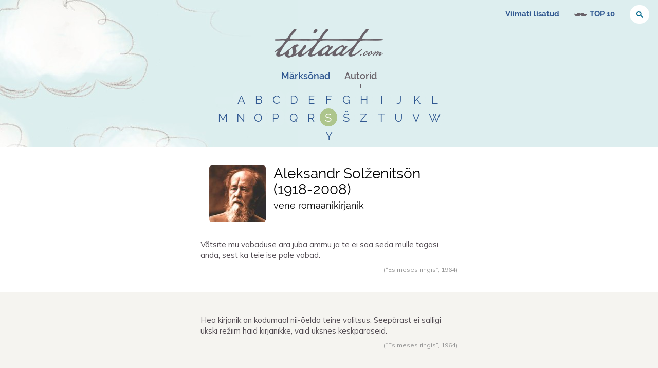

--- FILE ---
content_type: text/html; charset=utf-8
request_url: https://www.tsitaat.com/tsitaadid/autorid/aleksandr_sol%C5%BEenits%C3%B5n
body_size: 12376
content:
<!DOCTYPE html><html lang="et"><head><meta charSet="utf-8"/><meta name="viewport" content="width=device-width, initial-scale=1"/><link rel="preload" as="image" href="https://editor.tsitaat.com/sites/default/files/styles/tsitaatcom_author_thumbnail/public/quote_author_portraits/aleksander_solzenitson.jpg?itok=iZ5MfLd4"/><link rel="stylesheet" href="/_next/static/css/879b5a9999d5a14a.css" data-precedence="next"/><link rel="preload" as="script" fetchPriority="low" href="/_next/static/chunks/webpack-d7eff6616c6959ae.js"/><script src="/_next/static/chunks/4bd1b696-ea8457096315284e.js" async=""></script><script src="/_next/static/chunks/684-04210ab6d5f36e0d.js" async=""></script><script src="/_next/static/chunks/main-app-90d8fd1794863a81.js" async=""></script><script src="/_next/static/chunks/244-995d62e44c3c075a.js" async=""></script><script src="/_next/static/chunks/app/tsitaadid/autorid/%5Bslug%5D/page-241b23b84ec2d2ab.js" async=""></script><script src="/_next/static/chunks/555-cc315bd3fa461ce5.js" async=""></script><script src="/_next/static/chunks/app/tsitaadid/layout-e2ef369831636dc8.js" async=""></script><script src="/_next/static/chunks/app/layout-77f30cfeacdc080c.js" async=""></script><link rel="preload" href="https://www.googletagmanager.com/gtag/js?id=G-X1Z5TRBFM3" as="script"/><link rel="preload" href="https://cse.google.com/cse.js?cx=011181835781346626771:epdp_edxg1o" as="script"/><meta name="next-size-adjust" content=""/><title>Aleksandr  Solženitsõn - Tsitaat.com</title><meta name="description" content="Aleksandr  Solženitsõn tsitaadid ja ütlemised. Aleksandr  Solženitsõn vene romaanikirjanik."/><meta name="keywords" content="tsitaadid, aforismid, mõtteterad, tsitaat, aforism, mõttetera, vanasõnad, vanasõna"/><meta name="robots" content="index, follow"/><meta property="og:title" content="Aleksandr  Solženitsõn"/><meta property="og:description" content="Võtsite mu vabaduse ära juba ammu ja te ei saa seda mulle tagasi anda, sest ka teie ise pole vabad."/><meta property="og:url" content="https://www.tsitaat.com/tsitaadid/autorid/aleksandr_sol%C5%BEenits%C3%B5n"/><meta property="og:image" content="https://editor.tsitaat.com/sites/default/files/styles/tsitaatcom_author_thumbnail_facebook/public/quote_author_portraits/aleksander_solzenitson.jpg?itok=1283mhQ1"/><meta property="og:type" content="article"/><meta name="twitter:card" content="summary_large_image"/><meta name="twitter:title" content="Aleksandr  Solženitsõn"/><meta name="twitter:description" content="Võtsite mu vabaduse ära juba ammu ja te ei saa seda mulle tagasi anda, sest ka teie ise pole vabad."/><meta name="twitter:image" content="https://editor.tsitaat.com/sites/default/files/styles/tsitaatcom_author_thumbnail_facebook/public/quote_author_portraits/aleksander_solzenitson.jpg?itok=1283mhQ1"/><link rel="shortcut icon" href="favicon.ico"/><link rel="icon" href="/favicon.ico" type="image/x-icon" sizes="16x16"/><link rel="icon" href="favicon.ico"/><link rel="apple-touch-icon" href="/img/favicons/apple-touch-icon.png"/><link rel="apple-touch-icon" href="/img/favicons/apple-touch-icon-72x72.png" sizes="72x72"/><link rel="apple-touch-icon" href="/img/favicons/apple-touch-icon-114x114.png" sizes="114x114"/><link rel="apple-touch-icon" href="/img/favicons/apple-touch-icon-144x144.png" sizes="144x144"/><link rel="apple-touch-startup-image" href="/img/favicons/apple-startup.png"/><script>document.querySelectorAll('body link[rel="icon"], body link[rel="apple-touch-icon"]').forEach(el => document.head.appendChild(el))</script><script src="/_next/static/chunks/polyfills-42372ed130431b0a.js" noModule=""></script></head><body class="__className_026f3b"><div class="header-page-wrap"><header role="banner"><div class="header-region-top"><nav id="block-system-user-menu" class="block block-system block-menu " role="navigation"><ul class="menu"><li class="first leaf"><a href="/tsitaadid/viimati-lisatud">Viimati lisatud</a></li><li class="leaf top-100"><a href="/tsitaadid/top-100-tsitaadid">TOP 10</a></li><li class="leaf"><div class="block-search block-search--header-top"><div class="gcse-searchbox" data-gname="quotesearch1"></div></div></li><li class="last leaf login"><a href="/user?current=latest-quotes" title="" rel="nofollow">Logi sisse</a></li></ul></nav><div id="block-user-login" class="block block-user "><form id="user-login-form" action="/latest-quotes?destination=latest-quotes" method="post">Sisselogimine on hetkel keelatud, sest uus kasutajaliides pole veel valmis. Võtame registreerunud kasutajatega ise ühendust.<br/>Täname mõistva suhtumise eest!</form></div></div><div class="header-region"><div class="siteinfo"><a title="Avaleht" rel="home" href="/"><picture><source media="(-webkit-min-device-pixel-ratio: 2), (min-resolution: 192dpi)" srcSet="/img/10-global/logo@2x.png"/><img src="/img/10-global/logo.png" alt="Logo" width="212" height="auto" class="logo" style="width:212px;height:auto;max-width:212px;display:block"/></picture></a></div><div id="block-tsitaatcom-tsitaatcom-content-index" class="block block-tsitaatcom "><div class="header"><ul><li><a href="#">Märksõnad</a></li><li><a href="#" class="active-item">Autorid</a></li></ul></div><div class="content"><div><ul><li><a href="/tsitaadid/teemad/a">a</a></li><li><a href="/tsitaadid/teemad/b">b</a></li><li><a href="/tsitaadid/teemad/c">c</a></li><li><a href="/tsitaadid/teemad/d">d</a></li><li><a href="/tsitaadid/teemad/e">e</a></li><li><a href="/tsitaadid/teemad/f">f</a></li><li><a href="/tsitaadid/teemad/g">g</a></li><li><a href="/tsitaadid/teemad/h">h</a></li><li><a href="/tsitaadid/teemad/i">i</a></li><li><a href="/tsitaadid/teemad/j">j</a></li><li><a href="/tsitaadid/teemad/k">k</a></li><li><a href="/tsitaadid/teemad/l">l</a></li><li><a href="/tsitaadid/teemad/m">m</a></li><li><a href="/tsitaadid/teemad/n">n</a></li><li><a href="/tsitaadid/teemad/o">o</a></li><li><a href="/tsitaadid/teemad/p">p</a></li><li><a href="/tsitaadid/teemad/r">r</a></li><li><a href="/tsitaadid/teemad/s">s</a></li><li><a href="/tsitaadid/teemad/š">š</a></li><li><a href="/tsitaadid/teemad/t">t</a></li><li><a href="/tsitaadid/teemad/u">u</a></li><li><a href="/tsitaadid/teemad/v">v</a></li><li><a href="/tsitaadid/teemad/õ">õ</a></li><li><a href="/tsitaadid/teemad/ä">ä</a></li><li><a href="/tsitaadid/teemad/ö">ö</a></li><li><a href="/tsitaadid/teemad/ü">ü</a></li></ul></div><div class="active-item"><ul><li><a href="/tsitaadid/autorid/ "> </a></li><li><a href="/tsitaadid/autorid/a">a</a></li><li><a href="/tsitaadid/autorid/b">b</a></li><li><a href="/tsitaadid/autorid/c">c</a></li><li><a href="/tsitaadid/autorid/d">d</a></li><li><a href="/tsitaadid/autorid/e">e</a></li><li><a href="/tsitaadid/autorid/f">f</a></li><li><a href="/tsitaadid/autorid/g">g</a></li><li><a href="/tsitaadid/autorid/h">h</a></li><li><a href="/tsitaadid/autorid/i">i</a></li><li><a href="/tsitaadid/autorid/j">j</a></li><li><a href="/tsitaadid/autorid/k">k</a></li><li><a href="/tsitaadid/autorid/l">l</a></li><li><a href="/tsitaadid/autorid/m">m</a></li><li><a href="/tsitaadid/autorid/n">n</a></li><li><a href="/tsitaadid/autorid/o">o</a></li><li><a href="/tsitaadid/autorid/p">p</a></li><li><a href="/tsitaadid/autorid/q">q</a></li><li><a href="/tsitaadid/autorid/r">r</a></li><li><a class="active-item" href="/tsitaadid/autorid/s">s</a></li><li><a href="/tsitaadid/autorid/š">š</a></li><li><a href="/tsitaadid/autorid/z">z</a></li><li><a href="/tsitaadid/autorid/t">t</a></li><li><a href="/tsitaadid/autorid/u">u</a></li><li><a href="/tsitaadid/autorid/v">v</a></li><li><a href="/tsitaadid/autorid/w">w</a></li><li><a href="/tsitaadid/autorid/y">y</a></li></ul></div></div></div><div class="block-search block-search--front"><div class="gcse-searchbox" data-gname="quotesearch2"></div></div></div></header><div class="page"><div class="has-quotes"><div role="main" id="main-content" class="main-content"><div class="content-wrap"><div class="gcse-searchresults" data-gname="quotesearch1"></div><div class="gcse-searchresults" data-gname="quotesearch2"></div><div class="normal-content"><div class="h1-width-author-portrait h1-width-author-portrait--has-image"><div class="h1-width-author-portrait__author-portrait"><img src="https://editor.tsitaat.com/sites/default/files/styles/tsitaatcom_author_thumbnail/public/quote_author_portraits/aleksander_solzenitson.jpg?itok=iZ5MfLd4" alt="" class="h1-width-author-portrait__author-portrait-img"/></div><div class="h1-width-author-portrait__h1-wrap"><div class="h1"><h1>Aleksandr  Solženitsõn</h1><span class="h1-width-author-portrait__born-death"><span class="nowrap">1918</span>-<span class="nowrap">2008</span></span></div><p class="author_profession">vene romaanikirjanik</p></div></div></div><div><div id="quote-836" class="quote-container odd"><div class="quote-container-inner"><div class="quote"><div class="group-left"></div><div class="group-right"><p class="quote"><a href="/tsitaadid/autorid/aleksandr_solženitsõn/836">Võtsite mu vabaduse ära juba ammu ja te ei saa seda mulle tagasi anda, sest ka teie ise pole vabad.</a></p><p class="quote-source">(&#8220;Esimeses ringis&#8221;, <span class="nowrap">1964</span>)</p></div></div><ul class="quote-info"><li class="username"><a href="/kasutaja/2/tsitaadid">hannes</a></li><li class="tags"><a href="/tsitaadid/teemad/vabadus">vabadus</a></li><li class="ShareButton"></li></ul></div></div><div id="quote-1387" class="quote-container even"><div class="quote-container-inner"><div class="quote"><div class="group-left"></div><div class="group-right"><p class="quote"><a href="/tsitaadid/autorid/aleksandr_solženitsõn/1387">Hea kirjanik on kodumaal nii-öelda teine valitsus. Seepärast ei salligi ükski režiim häid kirjanikke, vaid üksnes keskpäraseid.</a></p><p class="quote-source">(&#8220;Esimeses ringis&#8221;, <span class="nowrap">1964</span>)</p></div></div><ul class="quote-info"><li class="username"><a href="/kasutaja/2/tsitaadid">hannes</a></li><li class="tags"><a href="/tsitaadid/teemad/kirjanik">kirjanik</a></li><li class="ShareButton"></li></ul></div></div><div id="quote-1388" class="quote-container odd"><div class="quote-container-inner"><div class="quote"><div class="group-left"></div><div class="group-right"><p class="quote"><a href="/tsitaadid/autorid/aleksandr_solženitsõn/1388">Maailmakirjandus on kui... ühise hingega kollektiivne keha, südamete liit, mis peegeldab inimkonna tugevnevat vaimuühtsust.</a></p><p class="quote-source">(Kõne Nobeli preemia kättesaamisel, <span class="nowrap">1972</span>)</p></div></div><ul class="quote-info"><li class="username"><a href="/kasutaja/2/tsitaadid">hannes</a></li><li class="tags"><a href="/tsitaadid/teemad/kirjandus">kirjandus</a><a href="/tsitaadid/teemad/maailmakirjandus"> maailmakirjandus</a></li><li class="ShareButton"></li></ul></div></div><div id="quote-11558" class="quote-container even"><div class="quote-container-inner"><div class="quote"><div class="group-left"></div><div class="group-right"><p class="quote"><a href="/tsitaadid/autorid/aleksandr_solženitsõn/11558">Me oleme nii lootusetult inimpalge minetanud, et igapäevase kasina leivapalukese pärast anname ära kõik – põhimõtted, oma hinge, esivanemate pingutused, kõik võimalused tulevastele põlvedele – et mitte ainult ohustada oma ebakindlat eksistentsi. Meis ei ole enam enesekindlust, ei uhkust ega südamesoojust.</a></p><p class="quote-source">(&#8220;Elagem ilma valeta!&#8221;, <span class="nowrap">1974</span>)</p></div></div><ul class="quote-info"><li class="username"><a href="/kasutaja/273/tsitaadid">Ruuben</a></li><li class="tags"><a href="/tsitaadid/teemad/ebainimlikkus">ebainimlikkus</a><a href="/tsitaadid/teemad/eksistents"> eksistents</a><a href="/tsitaadid/teemad/enesekindlus"> enesekindlus</a><a href="/tsitaadid/teemad/uhkus"> uhkus</a><a href="/tsitaadid/teemad/südamesoojus"> südamesoojus</a></li><li class="ShareButton"></li></ul></div></div><div id="quote-12262" class="quote-container odd"><div class="quote-container-inner"><div class="quote"><div class="group-left"></div><div class="group-right"><p class="quote"><a href="/tsitaadid/autorid/aleksandr_solženitsõn/12262">Me unustame kõik. Me ei mäleta olnut, ajalugu, vaid ainult seda sissetambitud punktiiri, mida ongi tahetud lakkamatu tampimisega meie mällu taguda.</a></p><p class="quote-source">(&#8220;Gulagi arhipelaag&#8221; I osa, <span class="nowrap">1973</span>)</p></div></div><ul class="quote-info"><li class="username"><a href="/kasutaja/237/tsitaadid">tammet6ru</a></li><li class="tags"><a href="/tsitaadid/teemad/unustama">unustama</a><a href="/tsitaadid/teemad/mäletama"> mäletama</a><a href="/tsitaadid/teemad/ajalugu"> ajalugu</a></li><li class="ShareButton"></li></ul></div></div><div id="quote-12263" class="quote-container even"><div class="quote-container-inner"><div class="quote"><div class="group-left"></div><div class="group-right"><p class="quote"><a href="/tsitaadid/autorid/aleksandr_solženitsõn/12263">Olge tasakaalukalt elust üle – ärge peljake õnnetust ja ärge igatsege õnne, sest niikuinii ei kesta kibedus igavesti ega saa magusa mõõt täis. Aitab ju küll, kui külm teid ära ei võta ja kui nälg ja janu ei kärista teie sisikonda. Kui teie selgroog pole murtud, kui teie mõlemad jalad suudavad käia ja mõlemad käed painduvad, kui teie mõlemad silmad näevad ja mõlemad kõrvad kuulevad – miks peaksite te siis veel kellelgi kade olema? Milleks? Teiste kadestamine hävitab kõige rohkem meid endid. Hõõruge oma silmad selgeks ja peske puhtaks oma süda – ja hinnake üle kõige neid, kes teid armastavad ja on teie vastu heatahtlikud. Ärge solvake neid, ärge riielge nendega, ärge iialgi lahkuge neist vihameeles; te ju ei tea, võib-olla on see teie viimane tegu enne arreteerimist ja te jäätegi niisugusena nende mällu!</a></p><p class="quote-source">(&#8220;Gulagi arhipelaag&#8221; II osa, <span class="nowrap">1973</span>)</p></div></div><ul class="quote-info"><li class="username"><a href="/kasutaja/237/tsitaadid">tammet6ru</a></li><li class="tags"><a href="/tsitaadid/teemad/elu">elu</a><a href="/tsitaadid/teemad/õnnetus"> õnnetus</a><a href="/tsitaadid/teemad/õnn"> õnn</a><a href="/tsitaadid/teemad/igatsema"> igatsema</a><a href="/tsitaadid/teemad/kadedus"> kadedus</a><a href="/tsitaadid/teemad/elu_väärtustama"> elu väärtustama</a></li><li class="ShareButton"></li></ul></div></div><div id="quote-12264" class="quote-container odd"><div class="quote-container-inner"><div class="quote"><div class="group-left"></div><div class="group-right"><p class="quote"><a href="/tsitaadid/autorid/aleksandr_solženitsõn/12264">Need inimesed, kes olid oma nahal tunda saanud kahtkümmend nelja aastat kommunistlikku õnne, teadsid juba 1941. aastal seda, mida ei teadnud veel keegi maailmas: et kogu maakeral ja kogu inimkonna ajaloos pole olnud õelamat, verisemat ja ühtlasi kaval-riukalikumat režiimi kui bolševistlik, mis ise nimetab end &#8220;nõukogulikuks&#8221;.</a></p><p class="quote-source">(&#8220;Gulagi arhipelaag&#8221; V osa, <span class="nowrap">1973</span>)</p></div></div><ul class="quote-info"><li class="username"><a href="/kasutaja/237/tsitaadid">tammet6ru</a></li><li class="tags"><a href="/tsitaadid/teemad/inimene">inimene</a><a href="/tsitaadid/teemad/inimesed"> inimesed</a><a href="/tsitaadid/teemad/kommunism"> kommunism</a><a href="/tsitaadid/teemad/maailm"> maailm</a><a href="/tsitaadid/teemad/ajalugu"> ajalugu</a><a href="/tsitaadid/teemad/õelus"> õelus</a><a href="/tsitaadid/teemad/nõukogude_võim"> nõukogude võim</a></li><li class="ShareButton"></li></ul></div></div></div></div></div></div><!--$--><!--/$--><!--$--><!--/$--></div></div><footer role="contentinfo"><div class="footer-region"><div><div class="fb-page" data-href="https://www.facebook.com/tsitaadid/" data-tabs="" data-width="500" data-height="180" data-small-header="true" data-adapt-container-width="true" data-hide-cover="false" data-show-facepile="true"><blockquote cite="https://www.facebook.com/tsitaadid/" class="fb-xfbml-parse-ignore"><a href="https://www.facebook.com/tsitaadid/">Tsitaat.com - Eesti parim online tsitaadikogu</a></blockquote></div></div><div><div id="fb-root"></div></div></div></footer><script src="/_next/static/chunks/webpack-d7eff6616c6959ae.js" async=""></script><script>(self.__next_f=self.__next_f||[]).push([0])</script><script>self.__next_f.push([1,"1:\"$Sreact.fragment\"\n2:I[7555,[],\"\"]\n3:I[1295,[],\"\"]\n5:I[5709,[\"244\",\"static/chunks/244-995d62e44c3c075a.js\",\"517\",\"static/chunks/app/tsitaadid/autorid/%5Bslug%5D/page-241b23b84ec2d2ab.js\"],\"default\"]\n6:I[4123,[\"244\",\"static/chunks/244-995d62e44c3c075a.js\",\"555\",\"static/chunks/555-cc315bd3fa461ce5.js\",\"373\",\"static/chunks/app/tsitaadid/layout-e2ef369831636dc8.js\"],\"default\"]\n7:I[9243,[\"244\",\"static/chunks/244-995d62e44c3c075a.js\",\"555\",\"static/chunks/555-cc315bd3fa461ce5.js\",\"373\",\"static/chunks/app/tsitaadid/layout-e2ef369831636dc8.js\"],\"\"]\n8:I[6259,[\"177\",\"static/chunks/app/layout-77f30cfeacdc080c.js\"],\"GoogleAnalytics\"]\nb:I[9665,[],\"MetadataBoundary\"]\nd:I[9665,[],\"OutletBoundary\"]\n10:I[4911,[],\"AsyncMetadataOutlet\"]\n12:I[9665,[],\"ViewportBoundary\"]\n14:I[6614,[],\"\"]\n15:\"$Sreact.suspense\"\n16:I[4911,[],\"AsyncMetadata\"]\n:HL[\"/_next/static/media/4376637c9ddbb550-s.p.woff2\",\"font\",{\"crossOrigin\":\"\",\"type\":\"font/woff2\"}]\n:HL[\"/_next/static/css/879b5a9999d5a14a.css\",\"style\"]\n"])</script><script>self.__next_f.push([1,"0:{\"P\":null,\"b\":\"Ma_XyCVVOJgDjaoa2pTnq\",\"p\":\"\",\"c\":[\"\",\"tsitaadid\",\"autorid\",\"aleksandr_sol%C5%BEenits%C3%B5n\"],\"i\":false,\"f\":[[[\"\",{\"children\":[\"tsitaadid\",{\"children\":[\"autorid\",{\"children\":[[\"slug\",\"aleksandr_sol%C5%BEenits%C3%B5n\",\"d\"],{\"children\":[\"__PAGE__\",{}]}]}]}]},\"$undefined\",\"$undefined\",true],[\"\",[\"$\",\"$1\",\"c\",{\"children\":[[[\"$\",\"link\",\"0\",{\"rel\":\"stylesheet\",\"href\":\"/_next/static/css/879b5a9999d5a14a.css\",\"precedence\":\"next\",\"crossOrigin\":\"$undefined\",\"nonce\":\"$undefined\"}]],[\"$\",\"html\",null,{\"lang\":\"et\",\"children\":[[\"$\",\"body\",null,{\"className\":\"__className_026f3b\",\"children\":[\"$\",\"$L2\",null,{\"parallelRouterKey\":\"children\",\"error\":\"$undefined\",\"errorStyles\":\"$undefined\",\"errorScripts\":\"$undefined\",\"template\":[\"$\",\"$L3\",null,{}],\"templateStyles\":\"$undefined\",\"templateScripts\":\"$undefined\",\"notFound\":[[\"$\",\"div\",null,{\"className\":\"front\",\"children\":[[\"$\",\"div\",null,{\"className\":\"header-page-wrap\",\"children\":[\"$L4\",[\"$\",\"div\",null,{\"className\":\"page\",\"children\":[\"$\",\"div\",null,{\"role\":\"main\",\"id\":\"main-content\",\"className\":\"main-content\",\"children\":[\"$\",\"div\",null,{\"className\":\"content-wrap\",\"children\":[[\"$\",\"$L5\",null,{}],[\"$\",\"p\",null,{\"style\":{\"textAlign\":\"center\",\"fontSize\":\"20px\"},\"children\":[\"Vabandame, kuid sellist lehte ei leitud.\",[\"$\",\"br\",null,{}],\"Proovige kasutada otsingut!\"]}]]}]}]}]]}],[\"$\",\"footer\",null,{\"role\":\"contentinfo\",\"children\":[\"$\",\"div\",null,{\"className\":\"footer-region\",\"children\":[[\"$\",\"$L6\",null,{}],[\"$\",\"div\",null,{\"children\":[[\"$\",\"div\",null,{\"id\":\"fb-root\"}],[\"$\",\"$L7\",null,{\"src\":\"https://connect.facebook.net/et_EE/sdk.js#xfbml=1\u0026version=v19.0\u0026appId=188929011649\",\"strategy\":\"lazyOnload\",\"nonce\":\"0124e1e98d334e0eb8dcbc481891ee05\"}]]}]]}]}]]}],[]],\"forbidden\":\"$undefined\",\"unauthorized\":\"$undefined\"}]}],[\"$\",\"$L8\",null,{\"gaId\":\"G-X1Z5TRBFM3\"}]]}]]}],{\"children\":[\"tsitaadid\",[\"$\",\"$1\",\"c\",{\"children\":[null,[[\"$\",\"div\",null,{\"className\":\"header-page-wrap\",\"children\":[\"$L9\",[\"$\",\"div\",null,{\"className\":\"page\",\"children\":[\"$\",\"$L2\",null,{\"parallelRouterKey\":\"children\",\"error\":\"$undefined\",\"errorStyles\":\"$undefined\",\"errorScripts\":\"$undefined\",\"template\":[\"$\",\"$L3\",null,{}],\"templateStyles\":\"$undefined\",\"templateScripts\":\"$undefined\",\"notFound\":\"$undefined\",\"forbidden\":\"$undefined\",\"unauthorized\":\"$undefined\"}]}]]}],[\"$\",\"footer\",null,{\"role\":\"contentinfo\",\"children\":[\"$\",\"div\",null,{\"className\":\"footer-region\",\"children\":[[\"$\",\"$L6\",null,{}],[\"$\",\"div\",null,{\"children\":[[\"$\",\"div\",null,{\"id\":\"fb-root\"}],[\"$\",\"$L7\",null,{\"src\":\"https://connect.facebook.net/et_EE/sdk.js#xfbml=1\u0026version=v19.0\u0026appId=188929011649\",\"strategy\":\"lazyOnload\",\"nonce\":\"0b5a1b5c4dc55893a7c64d5fccf357ba\"}]]}]]}]}]]]}],{\"children\":[\"autorid\",[\"$\",\"$1\",\"c\",{\"children\":[null,[\"$\",\"$L2\",null,{\"parallelRouterKey\":\"children\",\"error\":\"$undefined\",\"errorStyles\":\"$undefined\",\"errorScripts\":\"$undefined\",\"template\":[\"$\",\"$L3\",null,{}],\"templateStyles\":\"$undefined\",\"templateScripts\":\"$undefined\",\"notFound\":\"$undefined\",\"forbidden\":\"$undefined\",\"unauthorized\":\"$undefined\"}]]}],{\"children\":[[\"slug\",\"aleksandr_sol%C5%BEenits%C3%B5n\",\"d\"],[\"$\",\"$1\",\"c\",{\"children\":[null,[\"$\",\"$L2\",null,{\"parallelRouterKey\":\"children\",\"error\":\"$undefined\",\"errorStyles\":\"$undefined\",\"errorScripts\":\"$undefined\",\"template\":[\"$\",\"$L3\",null,{}],\"templateStyles\":\"$undefined\",\"templateScripts\":\"$undefined\",\"notFound\":\"$undefined\",\"forbidden\":\"$undefined\",\"unauthorized\":\"$undefined\"}]]}],{\"children\":[\"__PAGE__\",[\"$\",\"$1\",\"c\",{\"children\":[\"$La\",[\"$\",\"$Lb\",null,{\"children\":\"$Lc\"}],null,[\"$\",\"$Ld\",null,{\"children\":[\"$Le\",\"$Lf\",[\"$\",\"$L10\",null,{\"promise\":\"$@11\"}]]}]]}],{},null,false]},null,false]},null,false]},null,false]},null,false],[\"$\",\"$1\",\"h\",{\"children\":[null,[\"$\",\"$1\",\"9H-zIW5Wk1JgZI6uSyML5\",{\"children\":[[\"$\",\"$L12\",null,{\"children\":\"$L13\"}],[\"$\",\"meta\",null,{\"name\":\"next-size-adjust\",\"content\":\"\"}]]}],null]}],false]],\"m\":\"$undefined\",\"G\":[\"$14\",\"$undefined\"],\"s\":false,\"S\":false}\n"])</script><script>self.__next_f.push([1,"c:[\"$\",\"$15\",null,{\"fallback\":null,\"children\":[\"$\",\"$L16\",null,{\"promise\":\"$@17\"}]}]\nf:null\n13:[[\"$\",\"meta\",\"0\",{\"charSet\":\"utf-8\"}],[\"$\",\"meta\",\"1\",{\"name\":\"viewport\",\"content\":\"width=device-width, initial-scale=1\"}]]\ne:null\n"])</script><script>self.__next_f.push([1,"18:I[5271,[\"244\",\"static/chunks/244-995d62e44c3c075a.js\",\"555\",\"static/chunks/555-cc315bd3fa461ce5.js\",\"373\",\"static/chunks/app/tsitaadid/layout-e2ef369831636dc8.js\"],\"default\"]\n19:I[6874,[\"244\",\"static/chunks/244-995d62e44c3c075a.js\",\"517\",\"static/chunks/app/tsitaadid/autorid/%5Bslug%5D/page-241b23b84ec2d2ab.js\"],\"\"]\n1a:I[849,[\"244\",\"static/chunks/244-995d62e44c3c075a.js\",\"555\",\"static/chunks/555-cc315bd3fa461ce5.js\",\"373\",\"static/chunks/app/tsitaadid/layout-e2ef369831636dc8.js\"],\"default\"]\n"])</script><script>self.__next_f.push([1,"4:[\"$\",\"header\",null,{\"role\":\"banner\",\"children\":[[\"$\",\"div\",null,{\"className\":\"header-region-top\",\"children\":[[\"$\",\"nav\",null,{\"id\":\"block-system-user-menu\",\"className\":\"block block-system block-menu \",\"role\":\"navigation\",\"children\":[\"$\",\"ul\",null,{\"className\":\"menu\",\"children\":[[\"$\",\"li\",null,{\"className\":\"first leaf\",\"children\":[\"$\",\"$L18\",null,{\"href\":\"/tsitaadid/viimati-lisatud\",\"children\":\"Viimati lisatud\"}]}],[\"$\",\"li\",null,{\"className\":\"leaf top-100\",\"children\":[\"$\",\"$L18\",null,{\"href\":\"/tsitaadid/top-100-tsitaadid\",\"children\":\"TOP 10\"}]}],[\"$\",\"li\",null,{\"className\":\"leaf\",\"children\":[\"$\",\"div\",null,{\"className\":\"block-search block-search--header-top\",\"children\":[[\"$\",\"$L7\",null,{\"src\":\"https://cse.google.com/cse.js?cx=011181835781346626771:epdp_edxg1o\",\"strategy\":\"afterInteractive\",\"nonce\":\"2bc1e2f7c7b672ef73257b154259914b\"}],[\"$\",\"div\",null,{\"className\":\"gcse-searchbox\",\"data-gname\":\"quotesearch1\"}]]}]}],[\"$\",\"li\",null,{\"className\":\"last leaf login\",\"children\":[\"$\",\"a\",null,{\"href\":\"/user?current=latest-quotes\",\"title\":\"\",\"rel\":\"nofollow\",\"children\":\"Logi sisse\"}]}]]}]}],[\"$\",\"div\",null,{\"id\":\"block-user-login\",\"className\":\"block block-user \",\"children\":[\"$\",\"form\",null,{\"action\":\"/latest-quotes?destination=latest-quotes\",\"method\":\"post\",\"id\":\"user-login-form\",\"children\":[\"Sisselogimine on hetkel keelatud, sest uus kasutajaliides pole veel valmis. Võtame registreerunud kasutajatega ise ühendust.\",[\"$\",\"br\",null,{}],\"Täname mõistva suhtumise eest!\"]}]}]]}],[\"$\",\"div\",null,{\"className\":\"header-region\",\"children\":[[\"$\",\"div\",null,{\"className\":\"siteinfo\",\"children\":[\"$\",\"$L19\",null,{\"href\":\"/\",\"title\":\"Avaleht\",\"rel\":\"home\",\"children\":[\"$\",\"picture\",null,{\"children\":[[\"$\",\"source\",null,{\"media\":\"(-webkit-min-device-pixel-ratio: 2), (min-resolution: 192dpi)\",\"srcSet\":\"/img/10-global/logo@2x.png\"}],[\"$\",\"img\",null,{\"src\":\"/img/10-global/logo.png\",\"alt\":\"Logo\",\"width\":\"212\",\"height\":\"auto\",\"className\":\"logo\",\"style\":{\"width\":\"212px\",\"height\":\"auto\",\"maxWidth\":\"212px\",\"display\":\"block\"}}]]}]}]}],[\"$\",\"$L1a\",null,{\"navContentIndex\":{\"tags\":[{\"title\":\"a\",\"href\":\"tsitaadid/teemad/a\"},{\"title\":\"b\",\"href\":\"tsitaadid/teemad/b\"},{\"title\":\"c\",\"href\":\"tsitaadid/teemad/c\"},{\"title\":\"d\",\"href\":\"tsitaadid/teemad/d\"},{\"title\":\"e\",\"href\":\"tsitaadid/teemad/e\"},{\"title\":\"f\",\"href\":\"tsitaadid/teemad/f\"},{\"title\":\"g\",\"href\":\"tsitaadid/teemad/g\"},{\"title\":\"h\",\"href\":\"tsitaadid/teemad/h\"},{\"title\":\"i\",\"href\":\"tsitaadid/teemad/i\"},{\"title\":\"j\",\"href\":\"tsitaadid/teemad/j\"},{\"title\":\"k\",\"href\":\"tsitaadid/teemad/k\"},{\"title\":\"l\",\"href\":\"tsitaadid/teemad/l\"},{\"title\":\"m\",\"href\":\"tsitaadid/teemad/m\"},{\"title\":\"n\",\"href\":\"tsitaadid/teemad/n\"},{\"title\":\"o\",\"href\":\"tsitaadid/teemad/o\"},{\"title\":\"p\",\"href\":\"tsitaadid/teemad/p\"},{\"title\":\"r\",\"href\":\"tsitaadid/teemad/r\"},{\"title\":\"s\",\"href\":\"tsitaadid/teemad/s\"},{\"title\":\"š\",\"href\":\"tsitaadid/teemad/š\"},{\"title\":\"t\",\"href\":\"tsitaadid/teemad/t\"},{\"title\":\"u\",\"href\":\"tsitaadid/teemad/u\"},{\"title\":\"v\",\"href\":\"tsitaadid/teemad/v\"},{\"title\":\"õ\",\"href\":\"tsitaadid/teemad/õ\"},{\"title\":\"ä\",\"href\":\"tsitaadid/teemad/ä\"},{\"title\":\"ö\",\"href\":\"tsitaadid/teemad/ö\"},{\"title\":\"ü\",\"href\":\"tsitaadid/teemad/ü\"}],\"authors\":[{\"title\":\" \",\"href\":\"tsitaadid/autorid/ \"},{\"title\":\"a\",\"href\":\"tsitaadid/autorid/a\"},{\"title\":\"b\",\"href\":\"tsitaadid/autorid/b\"},{\"title\":\"c\",\"href\":\"tsitaadid/autorid/c\"},{\"title\":\"d\",\"href\":\"tsitaadid/autorid/d\"},{\"title\":\"e\",\"href\":\"tsitaadid/autorid/e\"},{\"title\":\"f\",\"href\":\"tsitaadid/autorid/f\"},{\"title\":\"g\",\"href\":\"tsitaadid/autorid/g\"},{\"title\":\"h\",\"href\":\"tsitaadid/autorid/h\"},{\"title\":\"i\",\"href\":\"tsitaadid/autorid/i\"},{\"title\":\"j\",\"href\":\"tsitaadid/autorid/j\"},{\"title\":\"k\",\"href\":\"tsitaadid/autorid/k\"},{\"title\":\"l\",\"href\":\"tsitaadid/autorid/l\"},{\"title\":\"m\",\"href\":\"tsitaadid/autorid/m\"},{\"title\":\"n\",\"href\":\"tsitaadid/autorid/n\"},{\"title\":\"o\",\"href\":\"tsitaadid/autorid/o\"},{\"title\":\"p\",\"href\":\"tsitaadid/autorid/p\"},{\"title\":\"q\",\"href\":\"tsitaadid/autorid/q\"},{\"title\":\"r\",\"href\":\"tsitaadid/autorid/r\"},{\"title\":\"s\",\"href\":\"tsitaadid/autorid/s\"},{\"title\":\"š\",\"href\":\"tsitaadid/autorid/š\"},{\"title\":\"z\",\"href\":\"tsitaadid/autorid/z\"},{\"title\":\"t\",\"href\":\"tsitaadid/autorid/t\"},{\"title\":\"u\",\"href\":\"tsitaadid/autorid/u\"},{\"title\":\"v\",\"href\":\"tsitaadid/autorid/v\"},{\"title\":\"w\",\"href\":\"tsitaadid/autorid/w\"},{\"title\":\"y\",\"href\":\"tsitaadid/autorid/y\"}]}}],[\"$\",\"div\",null,{\"className\":\"block-search block-search--front\",\"children\":[\"$\",\"div\",null,{\"className\":\"gcse-searchbox\",\"data-gname\":\"quotesearch2\"}]}]]}]]}]\n"])</script><script>self.__next_f.push([1,"9:[\"$\",\"header\",null,{\"role\":\"banner\",\"children\":[[\"$\",\"div\",null,{\"className\":\"header-region-top\",\"children\":[[\"$\",\"nav\",null,{\"id\":\"block-system-user-menu\",\"className\":\"block block-system block-menu \",\"role\":\"navigation\",\"children\":[\"$\",\"ul\",null,{\"className\":\"menu\",\"children\":[[\"$\",\"li\",null,{\"className\":\"first leaf\",\"children\":[\"$\",\"$L18\",null,{\"href\":\"/tsitaadid/viimati-lisatud\",\"children\":\"Viimati lisatud\"}]}],[\"$\",\"li\",null,{\"className\":\"leaf top-100\",\"children\":[\"$\",\"$L18\",null,{\"href\":\"/tsitaadid/top-100-tsitaadid\",\"children\":\"TOP 10\"}]}],[\"$\",\"li\",null,{\"className\":\"leaf\",\"children\":[\"$\",\"div\",null,{\"className\":\"block-search block-search--header-top\",\"children\":[[\"$\",\"$L7\",null,{\"src\":\"https://cse.google.com/cse.js?cx=011181835781346626771:epdp_edxg1o\",\"strategy\":\"afterInteractive\",\"nonce\":\"4491aa83f7b50fbcef32b8952358a3a8\"}],[\"$\",\"div\",null,{\"className\":\"gcse-searchbox\",\"data-gname\":\"quotesearch1\"}]]}]}],[\"$\",\"li\",null,{\"className\":\"last leaf login\",\"children\":[\"$\",\"a\",null,{\"href\":\"/user?current=latest-quotes\",\"title\":\"\",\"rel\":\"nofollow\",\"children\":\"Logi sisse\"}]}]]}]}],[\"$\",\"div\",null,{\"id\":\"block-user-login\",\"className\":\"block block-user \",\"children\":[\"$\",\"form\",null,{\"action\":\"/latest-quotes?destination=latest-quotes\",\"method\":\"post\",\"id\":\"user-login-form\",\"children\":[\"Sisselogimine on hetkel keelatud, sest uus kasutajaliides pole veel valmis. Võtame registreerunud kasutajatega ise ühendust.\",[\"$\",\"br\",null,{}],\"Täname mõistva suhtumise eest!\"]}]}]]}],[\"$\",\"div\",null,{\"className\":\"header-region\",\"children\":[[\"$\",\"div\",null,{\"className\":\"siteinfo\",\"children\":[\"$\",\"$L19\",null,{\"href\":\"/\",\"title\":\"Avaleht\",\"rel\":\"home\",\"children\":[\"$\",\"picture\",null,{\"children\":[[\"$\",\"source\",null,{\"media\":\"(-webkit-min-device-pixel-ratio: 2), (min-resolution: 192dpi)\",\"srcSet\":\"/img/10-global/logo@2x.png\"}],[\"$\",\"img\",null,{\"src\":\"/img/10-global/logo.png\",\"alt\":\"Logo\",\"width\":\"212\",\"height\":\"auto\",\"className\":\"logo\",\"style\":{\"width\":\"212px\",\"height\":\"auto\",\"maxWidth\":\"212px\",\"display\":\"block\"}}]]}]}]}],[\"$\",\"$L1a\",null,{\"navContentIndex\":{\"tags\":[{\"title\":\"a\",\"href\":\"tsitaadid/teemad/a\"},{\"title\":\"b\",\"href\":\"tsitaadid/teemad/b\"},{\"title\":\"c\",\"href\":\"tsitaadid/teemad/c\"},{\"title\":\"d\",\"href\":\"tsitaadid/teemad/d\"},{\"title\":\"e\",\"href\":\"tsitaadid/teemad/e\"},{\"title\":\"f\",\"href\":\"tsitaadid/teemad/f\"},{\"title\":\"g\",\"href\":\"tsitaadid/teemad/g\"},{\"title\":\"h\",\"href\":\"tsitaadid/teemad/h\"},{\"title\":\"i\",\"href\":\"tsitaadid/teemad/i\"},{\"title\":\"j\",\"href\":\"tsitaadid/teemad/j\"},{\"title\":\"k\",\"href\":\"tsitaadid/teemad/k\"},{\"title\":\"l\",\"href\":\"tsitaadid/teemad/l\"},{\"title\":\"m\",\"href\":\"tsitaadid/teemad/m\"},{\"title\":\"n\",\"href\":\"tsitaadid/teemad/n\"},{\"title\":\"o\",\"href\":\"tsitaadid/teemad/o\"},{\"title\":\"p\",\"href\":\"tsitaadid/teemad/p\"},{\"title\":\"r\",\"href\":\"tsitaadid/teemad/r\"},{\"title\":\"s\",\"href\":\"tsitaadid/teemad/s\"},{\"title\":\"š\",\"href\":\"tsitaadid/teemad/š\"},{\"title\":\"t\",\"href\":\"tsitaadid/teemad/t\"},{\"title\":\"u\",\"href\":\"tsitaadid/teemad/u\"},{\"title\":\"v\",\"href\":\"tsitaadid/teemad/v\"},{\"title\":\"õ\",\"href\":\"tsitaadid/teemad/õ\"},{\"title\":\"ä\",\"href\":\"tsitaadid/teemad/ä\"},{\"title\":\"ö\",\"href\":\"tsitaadid/teemad/ö\"},{\"title\":\"ü\",\"href\":\"tsitaadid/teemad/ü\"}],\"authors\":[{\"title\":\" \",\"href\":\"tsitaadid/autorid/ \"},{\"title\":\"a\",\"href\":\"tsitaadid/autorid/a\"},{\"title\":\"b\",\"href\":\"tsitaadid/autorid/b\"},{\"title\":\"c\",\"href\":\"tsitaadid/autorid/c\"},{\"title\":\"d\",\"href\":\"tsitaadid/autorid/d\"},{\"title\":\"e\",\"href\":\"tsitaadid/autorid/e\"},{\"title\":\"f\",\"href\":\"tsitaadid/autorid/f\"},{\"title\":\"g\",\"href\":\"tsitaadid/autorid/g\"},{\"title\":\"h\",\"href\":\"tsitaadid/autorid/h\"},{\"title\":\"i\",\"href\":\"tsitaadid/autorid/i\"},{\"title\":\"j\",\"href\":\"tsitaadid/autorid/j\"},{\"title\":\"k\",\"href\":\"tsitaadid/autorid/k\"},{\"title\":\"l\",\"href\":\"tsitaadid/autorid/l\"},{\"title\":\"m\",\"href\":\"tsitaadid/autorid/m\"},{\"title\":\"n\",\"href\":\"tsitaadid/autorid/n\"},{\"title\":\"o\",\"href\":\"tsitaadid/autorid/o\"},{\"title\":\"p\",\"href\":\"tsitaadid/autorid/p\"},{\"title\":\"q\",\"href\":\"tsitaadid/autorid/q\"},{\"title\":\"r\",\"href\":\"tsitaadid/autorid/r\"},{\"title\":\"s\",\"href\":\"tsitaadid/autorid/s\"},{\"title\":\"š\",\"href\":\"tsitaadid/autorid/š\"},{\"title\":\"z\",\"href\":\"tsitaadid/autorid/z\"},{\"title\":\"t\",\"href\":\"tsitaadid/autorid/t\"},{\"title\":\"u\",\"href\":\"tsitaadid/autorid/u\"},{\"title\":\"v\",\"href\":\"tsitaadid/autorid/v\"},{\"title\":\"w\",\"href\":\"tsitaadid/autorid/w\"},{\"title\":\"y\",\"href\":\"tsitaadid/autorid/y\"}]}}],[\"$\",\"div\",null,{\"className\":\"block-search block-search--front\",\"children\":[\"$\",\"div\",null,{\"className\":\"gcse-searchbox\",\"data-gname\":\"quotesearch2\"}]}]]}]]}]\n"])</script><script>self.__next_f.push([1,"1b:I[4497,[\"244\",\"static/chunks/244-995d62e44c3c075a.js\",\"517\",\"static/chunks/app/tsitaadid/autorid/%5Bslug%5D/page-241b23b84ec2d2ab.js\"],\"default\"]\n"])</script><script>self.__next_f.push([1,"a:[\"$\",\"div\",null,{\"className\":\"has-quotes\",\"children\":[\"$\",\"div\",null,{\"role\":\"main\",\"id\":\"main-content\",\"className\":\"main-content\",\"children\":[\"$\",\"div\",null,{\"className\":\"content-wrap\",\"children\":[[\"$\",\"$L5\",null,{}],[\"$\",\"div\",null,{\"className\":\"normal-content\",\"children\":[\"$\",\"div\",null,{\"className\":\"h1-width-author-portrait h1-width-author-portrait--has-image\",\"children\":[[\"$\",\"div\",null,{\"className\":\"h1-width-author-portrait__author-portrait\",\"children\":[\"$\",\"img\",null,{\"src\":\"https://editor.tsitaat.com/sites/default/files/styles/tsitaatcom_author_thumbnail/public/quote_author_portraits/aleksander_solzenitson.jpg?itok=iZ5MfLd4\",\"alt\":\"\",\"className\":\"h1-width-author-portrait__author-portrait-img\"}]}],[\"$\",\"div\",null,{\"className\":\"h1-width-author-portrait__h1-wrap\",\"children\":[[\"$\",\"div\",null,{\"className\":\"h1\",\"children\":[[\"$\",\"h1\",null,{\"children\":\"Aleksandr  Solženitsõn\"}],[\"$\",\"span\",null,{\"className\":\"h1-width-author-portrait__born-death\",\"dangerouslySetInnerHTML\":{\"__html\":\"\u003cspan class=\\\"nowrap\\\"\u003e1918\u003c/span\u003e-\u003cspan class=\\\"nowrap\\\"\u003e2008\u003c/span\u003e\"}}]]}],[\"$\",\"p\",null,{\"className\":\"author_profession\",\"children\":\"vene romaanikirjanik\"}]]}]]}]}],[\"$\",\"div\",null,{\"children\":[[[\"$\",\"div\",\"0\",{\"id\":\"quote-836\",\"className\":\"quote-container odd\",\"children\":[\"$\",\"div\",null,{\"className\":\"quote-container-inner\",\"children\":[[\"$\",\"div\",null,{\"className\":\"quote\",\"children\":[[\"$\",\"div\",null,{\"className\":\"group-left\",\"children\":null}],[\"$\",\"div\",null,{\"className\":\"group-right\",\"children\":[null,[\"$\",\"p\",null,{\"className\":\"quote\",\"children\":[\"$\",\"$L19\",null,{\"href\":\"/tsitaadid/autorid/aleksandr_solženitsõn/836\",\"dangerouslySetInnerHTML\":{\"__html\":\"Võtsite mu vabaduse ära juba ammu ja te ei saa seda mulle tagasi anda, sest ka teie ise pole vabad.\"}}]}],[\"$\",\"p\",null,{\"className\":\"quote-source\",\"dangerouslySetInnerHTML\":{\"__html\":\"(\u0026#8220;Esimeses ringis\u0026#8221;, \u003cspan class=\\\"nowrap\\\"\u003e1964\u003c/span\u003e)\"}}]]}]]}],[\"$\",\"ul\",null,{\"className\":\"quote-info\",\"children\":[[\"$\",\"li\",null,{\"className\":\"username\",\"children\":[\"$\",\"$L19\",null,{\"href\":\"/kasutaja/2/tsitaadid\",\"children\":\"hannes\"}]}],null,[\"$\",\"li\",null,{\"className\":\"tags\",\"children\":[[\"$\",\"$L19\",\"0\",{\"href\":\"/tsitaadid/teemad/vabadus\",\"children\":\"vabadus\"}]]}],[\"$\",\"li\",null,{\"className\":\"ShareButton\"}]]}]]}]}],[\"$\",\"div\",\"1\",{\"id\":\"quote-1387\",\"className\":\"quote-container even\",\"children\":[\"$\",\"div\",null,{\"className\":\"quote-container-inner\",\"children\":[[\"$\",\"div\",null,{\"className\":\"quote\",\"children\":[[\"$\",\"div\",null,{\"className\":\"group-left\",\"children\":null}],[\"$\",\"div\",null,{\"className\":\"group-right\",\"children\":[null,[\"$\",\"p\",null,{\"className\":\"quote\",\"children\":[\"$\",\"$L19\",null,{\"href\":\"/tsitaadid/autorid/aleksandr_solženitsõn/1387\",\"dangerouslySetInnerHTML\":{\"__html\":\"Hea kirjanik on kodumaal nii-öelda teine valitsus. Seepärast ei salligi ükski režiim häid kirjanikke, vaid üksnes keskpäraseid.\"}}]}],[\"$\",\"p\",null,{\"className\":\"quote-source\",\"dangerouslySetInnerHTML\":{\"__html\":\"(\u0026#8220;Esimeses ringis\u0026#8221;, \u003cspan class=\\\"nowrap\\\"\u003e1964\u003c/span\u003e)\"}}]]}]]}],[\"$\",\"ul\",null,{\"className\":\"quote-info\",\"children\":[[\"$\",\"li\",null,{\"className\":\"username\",\"children\":[\"$\",\"$L19\",null,{\"href\":\"/kasutaja/2/tsitaadid\",\"children\":\"hannes\"}]}],null,[\"$\",\"li\",null,{\"className\":\"tags\",\"children\":[[\"$\",\"$L19\",\"0\",{\"href\":\"/tsitaadid/teemad/kirjanik\",\"children\":\"kirjanik\"}]]}],[\"$\",\"li\",null,{\"className\":\"ShareButton\"}]]}]]}]}],[\"$\",\"div\",\"2\",{\"id\":\"quote-1388\",\"className\":\"quote-container odd\",\"children\":[\"$\",\"div\",null,{\"className\":\"quote-container-inner\",\"children\":[[\"$\",\"div\",null,{\"className\":\"quote\",\"children\":[[\"$\",\"div\",null,{\"className\":\"group-left\",\"children\":null}],[\"$\",\"div\",null,{\"className\":\"group-right\",\"children\":[null,[\"$\",\"p\",null,{\"className\":\"quote\",\"children\":[\"$\",\"$L19\",null,{\"href\":\"/tsitaadid/autorid/aleksandr_solženitsõn/1388\",\"dangerouslySetInnerHTML\":{\"__html\":\"Maailmakirjandus on kui... ühise hingega kollektiivne keha, südamete liit, mis peegeldab inimkonna tugevnevat vaimuühtsust.\"}}]}],[\"$\",\"p\",null,{\"className\":\"quote-source\",\"dangerouslySetInnerHTML\":{\"__html\":\"(Kõne Nobeli preemia kättesaamisel, \u003cspan class=\\\"nowrap\\\"\u003e1972\u003c/span\u003e)\"}}]]}]]}],[\"$\",\"ul\",null,{\"className\":\"quote-info\",\"children\":[[\"$\",\"li\",null,{\"className\":\"username\",\"children\":[\"$\",\"$L19\",null,{\"href\":\"/kasutaja/2/tsitaadid\",\"children\":\"hannes\"}]}],null,[\"$\",\"li\",null,{\"className\":\"tags\",\"children\":[[\"$\",\"$L19\",\"0\",{\"href\":\"/tsitaadid/teemad/kirjandus\",\"children\":\"kirjandus\"}],[\"$\",\"$L19\",\"1\",{\"href\":\"/tsitaadid/teemad/maailmakirjandus\",\"children\":\" maailmakirjandus\"}]]}],[\"$\",\"li\",null,{\"className\":\"ShareButton\"}]]}]]}]}],[\"$\",\"div\",\"3\",{\"id\":\"quote-11558\",\"className\":\"quote-container even\",\"children\":[\"$\",\"div\",null,{\"className\":\"quote-container-inner\",\"children\":[[\"$\",\"div\",null,{\"className\":\"quote\",\"children\":[[\"$\",\"div\",null,{\"className\":\"group-left\",\"children\":null}],[\"$\",\"div\",null,{\"className\":\"group-right\",\"children\":[null,[\"$\",\"p\",null,{\"className\":\"quote\",\"children\":[\"$\",\"$L19\",null,{\"href\":\"/tsitaadid/autorid/aleksandr_solženitsõn/11558\",\"dangerouslySetInnerHTML\":{\"__html\":\"Me oleme nii lootusetult inimpalge minetanud, et igapäevase kasina leivapalukese pärast anname ära kõik – põhimõtted, oma hinge, esivanemate pingutused, kõik võimalused tulevastele põlvedele – et mitte ainult ohustada oma ebakindlat eksistentsi. Meis ei ole enam enesekindlust, ei uhkust ega südamesoojust.\"}}]}],[\"$\",\"p\",null,{\"className\":\"quote-source\",\"dangerouslySetInnerHTML\":{\"__html\":\"(\u0026#8220;Elagem ilma valeta!\u0026#8221;, \u003cspan class=\\\"nowrap\\\"\u003e1974\u003c/span\u003e)\"}}]]}]]}],[\"$\",\"ul\",null,{\"className\":\"quote-info\",\"children\":[[\"$\",\"li\",null,{\"className\":\"username\",\"children\":[\"$\",\"$L19\",null,{\"href\":\"/kasutaja/273/tsitaadid\",\"children\":\"Ruuben\"}]}],null,[\"$\",\"li\",null,{\"className\":\"tags\",\"children\":[[\"$\",\"$L19\",\"0\",{\"href\":\"/tsitaadid/teemad/ebainimlikkus\",\"children\":\"ebainimlikkus\"}],[\"$\",\"$L19\",\"1\",{\"href\":\"/tsitaadid/teemad/eksistents\",\"children\":\" eksistents\"}],[\"$\",\"$L19\",\"2\",{\"href\":\"/tsitaadid/teemad/enesekindlus\",\"children\":\" enesekindlus\"}],[\"$\",\"$L19\",\"3\",{\"href\":\"/tsitaadid/teemad/uhkus\",\"children\":\" uhkus\"}],[\"$\",\"$L19\",\"4\",{\"href\":\"/tsitaadid/teemad/südamesoojus\",\"children\":\" südamesoojus\"}]]}],[\"$\",\"li\",null,{\"className\":\"ShareButton\"}]]}]]}]}],[\"$\",\"div\",\"4\",{\"id\":\"quote-12262\",\"className\":\"quote-container odd\",\"children\":[\"$\",\"div\",null,{\"className\":\"quote-container-inner\",\"children\":[[\"$\",\"div\",null,{\"className\":\"quote\",\"children\":[[\"$\",\"div\",null,{\"className\":\"group-left\",\"children\":null}],[\"$\",\"div\",null,{\"className\":\"group-right\",\"children\":[null,[\"$\",\"p\",null,{\"className\":\"quote\",\"children\":[\"$\",\"$L19\",null,{\"href\":\"/tsitaadid/autorid/aleksandr_solženitsõn/12262\",\"dangerouslySetInnerHTML\":{\"__html\":\"Me unustame kõik. Me ei mäleta olnut, ajalugu, vaid ainult seda sissetambitud punktiiri, mida ongi tahetud lakkamatu tampimisega meie mällu taguda.\"}}]}],[\"$\",\"p\",null,{\"className\":\"quote-source\",\"dangerouslySetInnerHTML\":{\"__html\":\"(\u0026#8220;Gulagi arhipelaag\u0026#8221; I osa, \u003cspan class=\\\"nowrap\\\"\u003e1973\u003c/span\u003e)\"}}]]}]]}],[\"$\",\"ul\",null,{\"className\":\"quote-info\",\"children\":[[\"$\",\"li\",null,{\"className\":\"username\",\"children\":[\"$\",\"$L19\",null,{\"href\":\"/kasutaja/237/tsitaadid\",\"children\":\"tammet6ru\"}]}],null,[\"$\",\"li\",null,{\"className\":\"tags\",\"children\":[[\"$\",\"$L19\",\"0\",{\"href\":\"/tsitaadid/teemad/unustama\",\"children\":\"unustama\"}],[\"$\",\"$L19\",\"1\",{\"href\":\"/tsitaadid/teemad/mäletama\",\"children\":\" mäletama\"}],[\"$\",\"$L19\",\"2\",{\"href\":\"/tsitaadid/teemad/ajalugu\",\"children\":\" ajalugu\"}]]}],[\"$\",\"li\",null,{\"className\":\"ShareButton\"}]]}]]}]}],[\"$\",\"div\",\"5\",{\"id\":\"quote-12263\",\"className\":\"quote-container even\",\"children\":[\"$\",\"div\",null,{\"className\":\"quote-container-inner\",\"children\":[[\"$\",\"div\",null,{\"className\":\"quote\",\"children\":[[\"$\",\"div\",null,{\"className\":\"group-left\",\"children\":null}],[\"$\",\"div\",null,{\"className\":\"group-right\",\"children\":[null,[\"$\",\"p\",null,{\"className\":\"quote\",\"children\":[\"$\",\"$L19\",null,{\"href\":\"/tsitaadid/autorid/aleksandr_solženitsõn/12263\",\"dangerouslySetInnerHTML\":{\"__html\":\"Olge tasakaalukalt elust üle – ärge peljake õnnetust ja ärge igatsege õnne, sest niikuinii ei kesta kibedus igavesti ega saa magusa mõõt täis. Aitab ju küll, kui külm teid ära ei võta ja kui nälg ja janu ei kärista teie sisikonda. Kui teie selgroog pole murtud, kui teie mõlemad jalad suudavad käia ja mõlemad käed painduvad, kui teie mõlemad silmad näevad ja mõlemad kõrvad kuulevad – miks peaksite te siis veel kellelgi kade olema? Milleks? Teiste kadestamine hävitab kõige rohkem meid endid. Hõõruge oma silmad selgeks ja peske puhtaks oma süda – ja hinnake üle kõige neid, kes teid armastavad ja on teie vastu heatahtlikud. Ärge solvake neid, ärge riielge nendega, ärge iialgi lahkuge neist vihameeles; te ju ei tea, võib-olla on see teie viimane tegu enne arreteerimist ja te jäätegi niisugusena nende mällu!\"}}]}],[\"$\",\"p\",null,{\"className\":\"quote-source\",\"dangerouslySetInnerHTML\":{\"__html\":\"(\u0026#8220;Gulagi arhipelaag\u0026#8221; II osa, \u003cspan class=\\\"nowrap\\\"\u003e1973\u003c/span\u003e)\"}}]]}]]}],[\"$\",\"ul\",null,{\"className\":\"quote-info\",\"children\":[[\"$\",\"li\",null,{\"className\":\"username\",\"children\":[\"$\",\"$L19\",null,{\"href\":\"/kasutaja/237/tsitaadid\",\"children\":\"tammet6ru\"}]}],null,[\"$\",\"li\",null,{\"className\":\"tags\",\"children\":[[\"$\",\"$L19\",\"0\",{\"href\":\"/tsitaadid/teemad/elu\",\"children\":\"elu\"}],[\"$\",\"$L19\",\"1\",{\"href\":\"/tsitaadid/teemad/õnnetus\",\"children\":\" õnnetus\"}],[\"$\",\"$L19\",\"2\",{\"href\":\"/tsitaadid/teemad/õnn\",\"children\":\" õnn\"}],[\"$\",\"$L19\",\"3\",{\"href\":\"/tsitaadid/teemad/igatsema\",\"children\":\" igatsema\"}],[\"$\",\"$L19\",\"4\",{\"href\":\"/tsitaadid/teemad/kadedus\",\"children\":\" kadedus\"}],[\"$\",\"$L19\",\"5\",{\"href\":\"/tsitaadid/teemad/elu_väärtustama\",\"children\":\" elu väärtustama\"}]]}],[\"$\",\"li\",null,{\"className\":\"ShareButton\"}]]}]]}]}],[\"$\",\"div\",\"6\",{\"id\":\"quote-12264\",\"className\":\"quote-container odd\",\"children\":[\"$\",\"div\",null,{\"className\":\"quote-container-inner\",\"children\":[[\"$\",\"div\",null,{\"className\":\"quote\",\"children\":[[\"$\",\"div\",null,{\"className\":\"group-left\",\"children\":null}],[\"$\",\"div\",null,{\"className\":\"group-right\",\"children\":[null,[\"$\",\"p\",null,{\"className\":\"quote\",\"children\":[\"$\",\"$L19\",null,{\"href\":\"/tsitaadid/autorid/aleksandr_solženitsõn/12264\",\"dangerouslySetInnerHTML\":{\"__html\":\"Need inimesed, kes olid oma nahal tunda saanud kahtkümmend nelja aastat kommunistlikku õnne, teadsid juba 1941. aastal seda, mida ei teadnud veel keegi maailmas: et kogu maakeral ja kogu inimkonna ajaloos pole olnud õelamat, verisemat ja ühtlasi kaval-riukalikumat režiimi kui bolševistlik, mis ise nimetab end \u0026#8220;nõukogulikuks\u0026#8221;.\"}}]}],[\"$\",\"p\",null,{\"className\":\"quote-source\",\"dangerouslySetInnerHTML\":{\"__html\":\"(\u0026#8220;Gulagi arhipelaag\u0026#8221; V osa, \u003cspan class=\\\"nowrap\\\"\u003e1973\u003c/span\u003e)\"}}]]}]]}],[\"$\",\"ul\",null,{\"className\":\"quote-info\",\"children\":[[\"$\",\"li\",null,{\"className\":\"username\",\"children\":[\"$\",\"$L19\",null,{\"href\":\"/kasutaja/237/tsitaadid\",\"children\":\"tammet6ru\"}]}],null,[\"$\",\"li\",null,{\"className\":\"tags\",\"children\":[[\"$\",\"$L19\",\"0\",{\"href\":\"/tsitaadid/teemad/inimene\",\"children\":\"inimene\"}],[\"$\",\"$L19\",\"1\",{\"href\":\"/tsitaadid/teemad/inimesed\",\"children\":\" inimesed\"}],[\"$\",\"$L19\",\"2\",{\"href\":\"/tsitaadid/teemad/kommunism\",\"children\":\" kommunism\"}],[\"$\",\"$L19\",\"3\",{\"href\":\"/tsitaadid/teemad/maailm\",\"children\":\" maailm\"}],[\"$\",\"$L19\",\"4\",{\"href\":\"/tsitaadid/teemad/ajalugu\",\"children\":\" ajalugu\"}],[\"$\",\"$L19\",\"5\",{\"href\":\"/tsitaadid/teemad/õelus\",\"children\":\" õelus\"}],[\"$\",\"$L19\",\"6\",{\"href\":\"/tsitaadid/teemad/nõukogude_võim\",\"children\":\" nõukogude võim\"}]]}],[\"$\",\"li\",null,{\"className\":\"ShareButton\"}]]}]]}]}]],[\"$\",\"$L1b\",null,{\"pager\":[]}]]}]]}]}]}]\n"])</script><script>self.__next_f.push([1,"17:{\"metadata\":[[\"$\",\"title\",\"0\",{\"children\":\"Aleksandr  Solženitsõn - Tsitaat.com\"}],[\"$\",\"meta\",\"1\",{\"name\":\"description\",\"content\":\"Aleksandr  Solženitsõn tsitaadid ja ütlemised. Aleksandr  Solženitsõn vene romaanikirjanik.\"}],[\"$\",\"meta\",\"2\",{\"name\":\"keywords\",\"content\":\"tsitaadid, aforismid, mõtteterad, tsitaat, aforism, mõttetera, vanasõnad, vanasõna\"}],[\"$\",\"meta\",\"3\",{\"name\":\"robots\",\"content\":\"index, follow\"}],[\"$\",\"meta\",\"4\",{\"property\":\"og:title\",\"content\":\"Aleksandr  Solženitsõn\"}],[\"$\",\"meta\",\"5\",{\"property\":\"og:description\",\"content\":\"Võtsite mu vabaduse ära juba ammu ja te ei saa seda mulle tagasi anda, sest ka teie ise pole vabad.\"}],[\"$\",\"meta\",\"6\",{\"property\":\"og:url\",\"content\":\"https://www.tsitaat.com/tsitaadid/autorid/aleksandr_sol%C5%BEenits%C3%B5n\"}],[\"$\",\"meta\",\"7\",{\"property\":\"og:image\",\"content\":\"https://editor.tsitaat.com/sites/default/files/styles/tsitaatcom_author_thumbnail_facebook/public/quote_author_portraits/aleksander_solzenitson.jpg?itok=1283mhQ1\"}],[\"$\",\"meta\",\"8\",{\"property\":\"og:type\",\"content\":\"article\"}],[\"$\",\"meta\",\"9\",{\"name\":\"twitter:card\",\"content\":\"summary_large_image\"}],[\"$\",\"meta\",\"10\",{\"name\":\"twitter:title\",\"content\":\"Aleksandr  Solženitsõn\"}],[\"$\",\"meta\",\"11\",{\"name\":\"twitter:description\",\"content\":\"Võtsite mu vabaduse ära juba ammu ja te ei saa seda mulle tagasi anda, sest ka teie ise pole vabad.\"}],[\"$\",\"meta\",\"12\",{\"name\":\"twitter:image\",\"content\":\"https://editor.tsitaat.com/sites/default/files/styles/tsitaatcom_author_thumbnail_facebook/public/quote_author_portraits/aleksander_solzenitson.jpg?itok=1283mhQ1\"}],[\"$\",\"link\",\"13\",{\"rel\":\"shortcut icon\",\"href\":\"favicon.ico\"}],[\"$\",\"link\",\"14\",{\"rel\":\"icon\",\"href\":\"/favicon.ico\",\"type\":\"image/x-icon\",\"sizes\":\"16x16\"}],[\"$\",\"link\",\"15\",{\"rel\":\"icon\",\"href\":\"favicon.ico\"}],[\"$\",\"link\",\"16\",{\"rel\":\"apple-touch-icon\",\"href\":\"/img/favicons/apple-touch-icon.png\"}],[\"$\",\"link\",\"17\",{\"rel\":\"apple-touch-icon\",\"href\":\"/img/favicons/apple-touch-icon-72x72.png\",\"sizes\":\"72x72\"}],[\"$\",\"link\",\"18\",{\"rel\":\"apple-touch-icon\",\"href\":\"/img/favicons/apple-touch-icon-114x114.png\",\"sizes\":\"114x114\"}],[\"$\",\"link\",\"19\",{\"rel\":\"apple-touch-icon\",\"href\":\"/img/favicons/apple-touch-icon-144x144.png\",\"sizes\":\"144x144\"}],[\"$\",\"link\",\"20\",{\"rel\":\"apple-touch-startup-image\",\"href\":\"/img/favicons/apple-startup.png\"}]],\"error\":null,\"digest\":\"$undefined\"}\n"])</script><script>self.__next_f.push([1,"11:{\"metadata\":\"$17:metadata\",\"error\":null,\"digest\":\"$undefined\"}\n"])</script></body></html>

--- FILE ---
content_type: text/x-component
request_url: https://www.tsitaat.com/tsitaadid/autorid/z?_rsc=ofyw6
body_size: 167
content:
0:{"b":"Ma_XyCVVOJgDjaoa2pTnq","f":[["children","tsitaadid","children","autorid","children",["slug","z","d"],[["slug","z","d"],{"children":["__PAGE__",{}]}],null,[null,null],false]],"S":false}


--- FILE ---
content_type: text/x-component
request_url: https://www.tsitaat.com/tsitaadid/teemad/maailmakirjandus?_rsc=ofyw6
body_size: 177
content:
0:{"b":"Ma_XyCVVOJgDjaoa2pTnq","f":[["children","tsitaadid","children","teemad",["teemad",{"children":[["slug","maailmakirjandus","d"],{"children":["__PAGE__",{}]}]}],null,[null,null],false]],"S":false}


--- FILE ---
content_type: text/x-component
request_url: https://www.tsitaat.com/tsitaadid/autorid/s?_rsc=ofyw6
body_size: 167
content:
0:{"b":"Ma_XyCVVOJgDjaoa2pTnq","f":[["children","tsitaadid","children","autorid","children",["slug","s","d"],[["slug","s","d"],{"children":["__PAGE__",{}]}],null,[null,null],false]],"S":false}


--- FILE ---
content_type: text/x-component
request_url: https://www.tsitaat.com/tsitaadid/autorid/aleksandr_sol%C5%BEenits%C3%B5n/1387?_rsc=ofyw6
body_size: 207
content:
0:{"b":"Ma_XyCVVOJgDjaoa2pTnq","f":[["children","tsitaadid","children","autorid","children",["slug","aleksandr_sol%C5%BEenits%C3%B5n","d"],"children",["quote_id","1387","d"],[["quote_id","1387","d"],{"children":["__PAGE__",{}]}],null,[null,null],false]],"S":false}


--- FILE ---
content_type: text/x-component
request_url: https://www.tsitaat.com/tsitaadid/autorid/aleksandr_sol%C5%BEenits%C3%B5n/836?_rsc=ofyw6
body_size: 206
content:
0:{"b":"Ma_XyCVVOJgDjaoa2pTnq","f":[["children","tsitaadid","children","autorid","children",["slug","aleksandr_sol%C5%BEenits%C3%B5n","d"],"children",["quote_id","836","d"],[["quote_id","836","d"],{"children":["__PAGE__",{}]}],null,[null,null],false]],"S":false}


--- FILE ---
content_type: text/x-component
request_url: https://www.tsitaat.com/tsitaadid/teemad/vabadus?_rsc=ofyw6
body_size: 171
content:
0:{"b":"Ma_XyCVVOJgDjaoa2pTnq","f":[["children","tsitaadid","children","teemad",["teemad",{"children":[["slug","vabadus","d"],{"children":["__PAGE__",{}]}]}],null,[null,null],false]],"S":false}


--- FILE ---
content_type: text/x-component
request_url: https://www.tsitaat.com/tsitaadid/autorid/l?_rsc=ofyw6
body_size: 167
content:
0:{"b":"Ma_XyCVVOJgDjaoa2pTnq","f":[["children","tsitaadid","children","autorid","children",["slug","l","d"],[["slug","l","d"],{"children":["__PAGE__",{}]}],null,[null,null],false]],"S":false}


--- FILE ---
content_type: text/x-component
request_url: https://www.tsitaat.com/tsitaadid/autorid/aleksandr_sol%C5%BEenits%C3%B5n/11558?_rsc=ofyw6
body_size: 207
content:
0:{"b":"Ma_XyCVVOJgDjaoa2pTnq","f":[["children","tsitaadid","children","autorid","children",["slug","aleksandr_sol%C5%BEenits%C3%B5n","d"],"children",["quote_id","11558","d"],[["quote_id","11558","d"],{"children":["__PAGE__",{}]}],null,[null,null],false]],"S":false}


--- FILE ---
content_type: text/x-component
request_url: https://www.tsitaat.com/tsitaadid/autorid/u?_rsc=ofyw6
body_size: 167
content:
0:{"b":"Ma_XyCVVOJgDjaoa2pTnq","f":[["children","tsitaadid","children","autorid","children",["slug","u","d"],[["slug","u","d"],{"children":["__PAGE__",{}]}],null,[null,null],false]],"S":false}


--- FILE ---
content_type: text/x-component
request_url: https://www.tsitaat.com/tsitaadid/autorid/aleksandr_sol%C5%BEenits%C3%B5n/1388?_rsc=ofyw6
body_size: 207
content:
0:{"b":"Ma_XyCVVOJgDjaoa2pTnq","f":[["children","tsitaadid","children","autorid","children",["slug","aleksandr_sol%C5%BEenits%C3%B5n","d"],"children",["quote_id","1388","d"],[["quote_id","1388","d"],{"children":["__PAGE__",{}]}],null,[null,null],false]],"S":false}


--- FILE ---
content_type: text/x-component
request_url: https://www.tsitaat.com/tsitaadid/autorid/w?_rsc=ofyw6
body_size: 167
content:
0:{"b":"Ma_XyCVVOJgDjaoa2pTnq","f":[["children","tsitaadid","children","autorid","children",["slug","w","d"],[["slug","w","d"],{"children":["__PAGE__",{}]}],null,[null,null],false]],"S":false}


--- FILE ---
content_type: text/x-component
request_url: https://www.tsitaat.com/tsitaadid/teemad/kirjandus?_rsc=ofyw6
body_size: 173
content:
0:{"b":"Ma_XyCVVOJgDjaoa2pTnq","f":[["children","tsitaadid","children","teemad",["teemad",{"children":[["slug","kirjandus","d"],{"children":["__PAGE__",{}]}]}],null,[null,null],false]],"S":false}


--- FILE ---
content_type: text/x-component
request_url: https://www.tsitaat.com/tsitaadid/top-100-tsitaadid?_rsc=ofyw6
body_size: 5093
content:
1:"$Sreact.fragment"
2:I[7555,[],""]
3:I[1295,[],""]
5:I[5709,["244","static/chunks/244-995d62e44c3c075a.js","474","static/chunks/app/tsitaadid/top-100-tsitaadid/page-a32fd9d9c483f90c.js"],"default"]
6:I[4123,["244","static/chunks/244-995d62e44c3c075a.js","555","static/chunks/555-cc315bd3fa461ce5.js","373","static/chunks/app/tsitaadid/layout-e2ef369831636dc8.js"],"default"]
7:I[9243,["244","static/chunks/244-995d62e44c3c075a.js","555","static/chunks/555-cc315bd3fa461ce5.js","373","static/chunks/app/tsitaadid/layout-e2ef369831636dc8.js"],""]
8:I[6259,["177","static/chunks/app/layout-77f30cfeacdc080c.js"],"GoogleAnalytics"]
b:I[9665,[],"OutletBoundary"]
e:I[9665,[],"ViewportBoundary"]
10:I[9665,[],"MetadataBoundary"]
12:I[6614,[],""]
:HL["/_next/static/media/4376637c9ddbb550-s.p.woff2","font",{"crossOrigin":"","type":"font/woff2"}]
:HL["/_next/static/css/879b5a9999d5a14a.css","style"]
0:{"P":null,"b":"Ma_XyCVVOJgDjaoa2pTnq","p":"","c":["","tsitaadid","top-100-tsitaadid"],"i":false,"f":[[["",{"children":["tsitaadid",{"children":["top-100-tsitaadid",{"children":["__PAGE__",{}]}]}]},"$undefined","$undefined",true],["",["$","$1","c",{"children":[[["$","link","0",{"rel":"stylesheet","href":"/_next/static/css/879b5a9999d5a14a.css","precedence":"next","crossOrigin":"$undefined","nonce":"$undefined"}]],["$","html",null,{"lang":"et","children":[["$","body",null,{"className":"__className_026f3b","children":["$","$L2",null,{"parallelRouterKey":"children","error":"$undefined","errorStyles":"$undefined","errorScripts":"$undefined","template":["$","$L3",null,{}],"templateStyles":"$undefined","templateScripts":"$undefined","notFound":[["$","div",null,{"className":"front","children":[["$","div",null,{"className":"header-page-wrap","children":["$L4",["$","div",null,{"className":"page","children":["$","div",null,{"role":"main","id":"main-content","className":"main-content","children":["$","div",null,{"className":"content-wrap","children":[["$","$L5",null,{}],["$","p",null,{"style":{"textAlign":"center","fontSize":"20px"},"children":["Vabandame, kuid sellist lehte ei leitud.",["$","br",null,{}],"Proovige kasutada otsingut!"]}]]}]}]}]]}],["$","footer",null,{"role":"contentinfo","children":["$","div",null,{"className":"footer-region","children":[["$","$L6",null,{}],["$","div",null,{"children":[["$","div",null,{"id":"fb-root"}],["$","$L7",null,{"src":"https://connect.facebook.net/et_EE/sdk.js#xfbml=1&version=v19.0&appId=188929011649","strategy":"lazyOnload","nonce":"2fdbc14d73bb29ec691105b83809b655"}]]}]]}]}]]}],[]],"forbidden":"$undefined","unauthorized":"$undefined"}]}],["$","$L8",null,{"gaId":"G-X1Z5TRBFM3"}]]}]]}],{"children":["tsitaadid",["$","$1","c",{"children":[null,[["$","div",null,{"className":"header-page-wrap","children":["$L9",["$","div",null,{"className":"page","children":["$","$L2",null,{"parallelRouterKey":"children","error":"$undefined","errorStyles":"$undefined","errorScripts":"$undefined","template":["$","$L3",null,{}],"templateStyles":"$undefined","templateScripts":"$undefined","notFound":"$undefined","forbidden":"$undefined","unauthorized":"$undefined"}]}]]}],["$","footer",null,{"role":"contentinfo","children":["$","div",null,{"className":"footer-region","children":[["$","$L6",null,{}],["$","div",null,{"children":[["$","div",null,{"id":"fb-root"}],["$","$L7",null,{"src":"https://connect.facebook.net/et_EE/sdk.js#xfbml=1&version=v19.0&appId=188929011649","strategy":"lazyOnload","nonce":"6f4d2d47850bef7172c1b2030ebe1640"}]]}]]}]}]]]}],{"children":["top-100-tsitaadid",["$","$1","c",{"children":[null,["$","$L2",null,{"parallelRouterKey":"children","error":"$undefined","errorStyles":"$undefined","errorScripts":"$undefined","template":["$","$L3",null,{}],"templateStyles":"$undefined","templateScripts":"$undefined","notFound":"$undefined","forbidden":"$undefined","unauthorized":"$undefined"}]]}],{"children":["__PAGE__",["$","$1","c",{"children":["$La","$undefined",null,["$","$Lb",null,{"children":["$Lc","$Ld",null]}]]}],{},null,false]},null,false]},null,false]},null,false],["$","$1","h",{"children":[null,["$","$1","EqQSV8YrqqBstOf85hi--",{"children":[["$","$Le",null,{"children":"$Lf"}],["$","meta",null,{"name":"next-size-adjust","content":""}]]}],["$","$L10",null,{"children":"$L11"}]]}],false]],"m":"$undefined","G":["$12","$undefined"],"s":false,"S":true}
f:[["$","meta","0",{"charSet":"utf-8"}],["$","meta","1",{"name":"viewport","content":"width=device-width, initial-scale=1"}]]
c:null
d:null
11:[["$","title","0",{"children":"Parimad tsitaadid - Tsitaat.com"}],["$","meta","1",{"name":"description","content":"Parimate tsitaatide nimekiri."}],["$","meta","2",{"name":"keywords","content":"tsitaadid, aforismid, mÃµtteterad, tsitaat, aforism, mÃµttetera, vanasÃµnad, vanasÃµna"}],["$","meta","3",{"name":"robots","content":"index, follow"}],["$","meta","4",{"property":"og:title","content":"Parimad tsitaadid - Tsitaat.com"}],["$","meta","5",{"property":"og:description","content":"Parimate tsitaatide nimekiri."}],["$","meta","6",{"property":"og:url","content":"https://www.tsitaat.com/tsitaadid/top-100-tsitaadid"}],["$","meta","7",{"property":"og:type","content":"website"}],["$","meta","8",{"name":"twitter:card","content":"summary"}],["$","meta","9",{"name":"twitter:title","content":"Parimad tsitaadid - Tsitaat.com"}],["$","meta","10",{"name":"twitter:description","content":"Parimate tsitaatide nimekiri."}],["$","link","11",{"rel":"shortcut icon","href":"favicon.ico"}],["$","link","12",{"rel":"icon","href":"/favicon.ico","type":"image/x-icon","sizes":"16x16"}],["$","link","13",{"rel":"icon","href":"favicon.ico"}],["$","link","14",{"rel":"apple-touch-icon","href":"/img/favicons/apple-touch-icon.png"}],["$","link","15",{"rel":"apple-touch-icon","href":"/img/favicons/apple-touch-icon-72x72.png","sizes":"72x72"}],["$","link","16",{"rel":"apple-touch-icon","href":"/img/favicons/apple-touch-icon-114x114.png","sizes":"114x114"}],["$","link","17",{"rel":"apple-touch-icon","href":"/img/favicons/apple-touch-icon-144x144.png","sizes":"144x144"}],["$","link","18",{"rel":"apple-touch-startup-image","href":"/img/favicons/apple-startup.png"}]]
13:I[5271,["244","static/chunks/244-995d62e44c3c075a.js","555","static/chunks/555-cc315bd3fa461ce5.js","373","static/chunks/app/tsitaadid/layout-e2ef369831636dc8.js"],"default"]
14:I[6874,["244","static/chunks/244-995d62e44c3c075a.js","474","static/chunks/app/tsitaadid/top-100-tsitaadid/page-a32fd9d9c483f90c.js"],""]
15:I[849,["244","static/chunks/244-995d62e44c3c075a.js","555","static/chunks/555-cc315bd3fa461ce5.js","373","static/chunks/app/tsitaadid/layout-e2ef369831636dc8.js"],"default"]
4:["$","header",null,{"role":"banner","children":[["$","div",null,{"className":"header-region-top","children":[["$","nav",null,{"id":"block-system-user-menu","className":"block block-system block-menu ","role":"navigation","children":["$","ul",null,{"className":"menu","children":[["$","li",null,{"className":"first leaf","children":["$","$L13",null,{"href":"/tsitaadid/viimati-lisatud","children":"Viimati lisatud"}]}],["$","li",null,{"className":"leaf top-100","children":["$","$L13",null,{"href":"/tsitaadid/top-100-tsitaadid","children":"TOP 10"}]}],["$","li",null,{"className":"leaf","children":["$","div",null,{"className":"block-search block-search--header-top","children":[["$","$L7",null,{"src":"https://cse.google.com/cse.js?cx=011181835781346626771:epdp_edxg1o","strategy":"afterInteractive","nonce":"69e83b622bd2029655157dc6d75bec74"}],["$","div",null,{"className":"gcse-searchbox","data-gname":"quotesearch1"}]]}]}],["$","li",null,{"className":"last leaf login","children":["$","a",null,{"href":"/user?current=latest-quotes","title":"","rel":"nofollow","children":"Logi sisse"}]}]]}]}],["$","div",null,{"id":"block-user-login","className":"block block-user ","children":["$","form",null,{"action":"/latest-quotes?destination=latest-quotes","method":"post","id":"user-login-form","children":["Sisselogimine on hetkel keelatud, sest uus kasutajaliides pole veel valmis. VÃµtame registreerunud kasutajatega ise Ã¼hendust.",["$","br",null,{}],"TÃ¤name mÃµistva suhtumise eest!"]}]}]]}],["$","div",null,{"className":"header-region","children":[["$","div",null,{"className":"siteinfo","children":["$","$L14",null,{"href":"/","title":"Avaleht","rel":"home","children":["$","picture",null,{"children":[["$","source",null,{"media":"(-webkit-min-device-pixel-ratio: 2), (min-resolution: 192dpi)","srcSet":"/img/10-global/logo@2x.png"}],["$","img",null,{"src":"/img/10-global/logo.png","alt":"Logo","width":"212","height":"auto","className":"logo","style":{"width":"212px","height":"auto","maxWidth":"212px","display":"block"}}]]}]}]}],["$","$L15",null,{"navContentIndex":{"tags":[{"title":"a","href":"tsitaadid/teemad/a"},{"title":"b","href":"tsitaadid/teemad/b"},{"title":"c","href":"tsitaadid/teemad/c"},{"title":"d","href":"tsitaadid/teemad/d"},{"title":"e","href":"tsitaadid/teemad/e"},{"title":"f","href":"tsitaadid/teemad/f"},{"title":"g","href":"tsitaadid/teemad/g"},{"title":"h","href":"tsitaadid/teemad/h"},{"title":"i","href":"tsitaadid/teemad/i"},{"title":"j","href":"tsitaadid/teemad/j"},{"title":"k","href":"tsitaadid/teemad/k"},{"title":"l","href":"tsitaadid/teemad/l"},{"title":"m","href":"tsitaadid/teemad/m"},{"title":"n","href":"tsitaadid/teemad/n"},{"title":"o","href":"tsitaadid/teemad/o"},{"title":"p","href":"tsitaadid/teemad/p"},{"title":"r","href":"tsitaadid/teemad/r"},{"title":"s","href":"tsitaadid/teemad/s"},{"title":"Å¡","href":"tsitaadid/teemad/Å¡"},{"title":"t","href":"tsitaadid/teemad/t"},{"title":"u","href":"tsitaadid/teemad/u"},{"title":"v","href":"tsitaadid/teemad/v"},{"title":"Ãµ","href":"tsitaadid/teemad/Ãµ"},{"title":"Ã¤","href":"tsitaadid/teemad/Ã¤"},{"title":"Ã¶","href":"tsitaadid/teemad/Ã¶"},{"title":"Ã¼","href":"tsitaadid/teemad/Ã¼"}],"authors":[{"title":" ","href":"tsitaadid/autorid/ "},{"title":"a","href":"tsitaadid/autorid/a"},{"title":"b","href":"tsitaadid/autorid/b"},{"title":"c","href":"tsitaadid/autorid/c"},{"title":"d","href":"tsitaadid/autorid/d"},{"title":"e","href":"tsitaadid/autorid/e"},{"title":"f","href":"tsitaadid/autorid/f"},{"title":"g","href":"tsitaadid/autorid/g"},{"title":"h","href":"tsitaadid/autorid/h"},{"title":"i","href":"tsitaadid/autorid/i"},{"title":"j","href":"tsitaadid/autorid/j"},{"title":"k","href":"tsitaadid/autorid/k"},{"title":"l","href":"tsitaadid/autorid/l"},{"title":"m","href":"tsitaadid/autorid/m"},{"title":"n","href":"tsitaadid/autorid/n"},{"title":"o","href":"tsitaadid/autorid/o"},{"title":"p","href":"tsitaadid/autorid/p"},{"title":"q","href":"tsitaadid/autorid/q"},{"title":"r","href":"tsitaadid/autorid/r"},{"title":"s","href":"tsitaadid/autorid/s"},{"title":"Å¡","href":"tsitaadid/autorid/Å¡"},{"title":"z","href":"tsitaadid/autorid/z"},{"title":"t","href":"tsitaadid/autorid/t"},{"title":"u","href":"tsitaadid/autorid/u"},{"title":"v","href":"tsitaadid/autorid/v"},{"title":"w","href":"tsitaadid/autorid/w"},{"title":"y","href":"tsitaadid/autorid/y"}]}}],["$","div",null,{"className":"block-search block-search--front","children":["$","div",null,{"className":"gcse-searchbox","data-gname":"quotesearch2"}]}]]}]]}]
9:["$","header",null,{"role":"banner","children":[["$","div",null,{"className":"header-region-top","children":[["$","nav",null,{"id":"block-system-user-menu","className":"block block-system block-menu ","role":"navigation","children":["$","ul",null,{"className":"menu","children":[["$","li",null,{"className":"first leaf","children":["$","$L13",null,{"href":"/tsitaadid/viimati-lisatud","children":"Viimati lisatud"}]}],["$","li",null,{"className":"leaf top-100","children":["$","$L13",null,{"href":"/tsitaadid/top-100-tsitaadid","children":"TOP 10"}]}],["$","li",null,{"className":"leaf","children":["$","div",null,{"className":"block-search block-search--header-top","children":[["$","$L7",null,{"src":"https://cse.google.com/cse.js?cx=011181835781346626771:epdp_edxg1o","strategy":"afterInteractive","nonce":"a256916f765df004439c680c6ea366c8"}],["$","div",null,{"className":"gcse-searchbox","data-gname":"quotesearch1"}]]}]}],["$","li",null,{"className":"last leaf login","children":["$","a",null,{"href":"/user?current=latest-quotes","title":"","rel":"nofollow","children":"Logi sisse"}]}]]}]}],["$","div",null,{"id":"block-user-login","className":"block block-user ","children":["$","form",null,{"action":"/latest-quotes?destination=latest-quotes","method":"post","id":"user-login-form","children":["Sisselogimine on hetkel keelatud, sest uus kasutajaliides pole veel valmis. VÃµtame registreerunud kasutajatega ise Ã¼hendust.",["$","br",null,{}],"TÃ¤name mÃµistva suhtumise eest!"]}]}]]}],["$","div",null,{"className":"header-region","children":[["$","div",null,{"className":"siteinfo","children":["$","$L14",null,{"href":"/","title":"Avaleht","rel":"home","children":["$","picture",null,{"children":[["$","source",null,{"media":"(-webkit-min-device-pixel-ratio: 2), (min-resolution: 192dpi)","srcSet":"/img/10-global/logo@2x.png"}],["$","img",null,{"src":"/img/10-global/logo.png","alt":"Logo","width":"212","height":"auto","className":"logo","style":{"width":"212px","height":"auto","maxWidth":"212px","display":"block"}}]]}]}]}],["$","$L15",null,{"navContentIndex":{"tags":[{"title":"a","href":"tsitaadid/teemad/a"},{"title":"b","href":"tsitaadid/teemad/b"},{"title":"c","href":"tsitaadid/teemad/c"},{"title":"d","href":"tsitaadid/teemad/d"},{"title":"e","href":"tsitaadid/teemad/e"},{"title":"f","href":"tsitaadid/teemad/f"},{"title":"g","href":"tsitaadid/teemad/g"},{"title":"h","href":"tsitaadid/teemad/h"},{"title":"i","href":"tsitaadid/teemad/i"},{"title":"j","href":"tsitaadid/teemad/j"},{"title":"k","href":"tsitaadid/teemad/k"},{"title":"l","href":"tsitaadid/teemad/l"},{"title":"m","href":"tsitaadid/teemad/m"},{"title":"n","href":"tsitaadid/teemad/n"},{"title":"o","href":"tsitaadid/teemad/o"},{"title":"p","href":"tsitaadid/teemad/p"},{"title":"r","href":"tsitaadid/teemad/r"},{"title":"s","href":"tsitaadid/teemad/s"},{"title":"Å¡","href":"tsitaadid/teemad/Å¡"},{"title":"t","href":"tsitaadid/teemad/t"},{"title":"u","href":"tsitaadid/teemad/u"},{"title":"v","href":"tsitaadid/teemad/v"},{"title":"Ãµ","href":"tsitaadid/teemad/Ãµ"},{"title":"Ã¤","href":"tsitaadid/teemad/Ã¤"},{"title":"Ã¶","href":"tsitaadid/teemad/Ã¶"},{"title":"Ã¼","href":"tsitaadid/teemad/Ã¼"}],"authors":[{"title":" ","href":"tsitaadid/autorid/ "},{"title":"a","href":"tsitaadid/autorid/a"},{"title":"b","href":"tsitaadid/autorid/b"},{"title":"c","href":"tsitaadid/autorid/c"},{"title":"d","href":"tsitaadid/autorid/d"},{"title":"e","href":"tsitaadid/autorid/e"},{"title":"f","href":"tsitaadid/autorid/f"},{"title":"g","href":"tsitaadid/autorid/g"},{"title":"h","href":"tsitaadid/autorid/h"},{"title":"i","href":"tsitaadid/autorid/i"},{"title":"j","href":"tsitaadid/autorid/j"},{"title":"k","href":"tsitaadid/autorid/k"},{"title":"l","href":"tsitaadid/autorid/l"},{"title":"m","href":"tsitaadid/autorid/m"},{"title":"n","href":"tsitaadid/autorid/n"},{"title":"o","href":"tsitaadid/autorid/o"},{"title":"p","href":"tsitaadid/autorid/p"},{"title":"q","href":"tsitaadid/autorid/q"},{"title":"r","href":"tsitaadid/autorid/r"},{"title":"s","href":"tsitaadid/autorid/s"},{"title":"Å¡","href":"tsitaadid/autorid/Å¡"},{"title":"z","href":"tsitaadid/autorid/z"},{"title":"t","href":"tsitaadid/autorid/t"},{"title":"u","href":"tsitaadid/autorid/u"},{"title":"v","href":"tsitaadid/autorid/v"},{"title":"w","href":"tsitaadid/autorid/w"},{"title":"y","href":"tsitaadid/autorid/y"}]}}],["$","div",null,{"className":"block-search block-search--front","children":["$","div",null,{"className":"gcse-searchbox","data-gname":"quotesearch2"}]}]]}]]}]
a:["$","div",null,{"className":"has-quotes","children":["$","div",null,{"role":"main","id":"main-content","className":"main-content","children":["$","div",null,{"className":"content-wrap","children":[["$","$L5",null,{}],["$","h1",null,{"children":"Top 10"}],["$","div",null,{"children":[[["$","div","0",{"id":"quote-2281","className":"quote-container odd","children":["$","div",null,{"className":"quote-container-inner","children":[["$","div",null,{"className":"quote","children":[["$","div",null,{"className":"group-left","children":["$","p",null,{"className":"quote-image","children":["$","$L14",null,{"href":"/tsitaadid/autorid/lennart_meri","children":["$","img",null,{"className":"thumb","src":"https://editor.tsitaat.com/sites/default/files/styles/tsitaatcom_author_thumbnail/public/quote_author_portraits/lennart_meri.jpg?itok=-L33TYqF","alt":""}]}]}]}],["$","div",null,{"className":"group-right","children":[["$","div",null,{"className":"wrap--author-name--author-profession","children":[["$","p",null,{"className":"author-name","children":["$","$L14",null,{"href":"/tsitaadid/autorid/lennart_meri","dangerouslySetInnerHTML":{"__html":"Lennart  Meri (<span class=\"nowrap\">1929</span>-<span class=\"nowrap\">2006</span>)"}}]}],["$","p",null,{"className":"author-profession","children":"eesti kirjanik, produtsent, diplomaat, ja poliitik, Eesti president 1992â€“2001"}]]}],["$","p",null,{"className":"quote","children":["$","$L14",null,{"href":"/tsitaadid/autorid/lennart_meri/2281","dangerouslySetInnerHTML":{"__html":"Olukord on sitt, kuid see on meie tuleviku vÃ¤etis."}}]}],["$","p",null,{"className":"quote-source","dangerouslySetInnerHTML":{"__html":""}}]]}]]}],["$","ul",null,{"className":"quote-info","children":[["$","li",null,{"className":"username","children":["$","$L14",null,{"href":"/kasutaja/186/tsitaadid","children":"raunce"}]}],null,["$","li",null,{"className":"tags","children":[["$","$L14","0",{"href":"/tsitaadid/teemad/olukord","children":"olukord"}],["$","$L14","1",{"href":"/tsitaadid/teemad/halb","children":" halb"}],["$","$L14","2",{"href":"/tsitaadid/teemad/kehva","children":" kehva"}],["$","$L14","3",{"href":"/tsitaadid/teemad/tulevik","children":" tulevik"}],["$","$L14","4",{"href":"/tsitaadid/teemad/areng","children":" areng"}],["$","$L14","5",{"href":"/tsitaadid/teemad/arenemine","children":" arenemine"}]]}],["$","li",null,{"className":"ShareButton"}]]}]]}]}],["$","div","1",{"id":"quote-2280","className":"quote-container even","children":["$","div",null,{"className":"quote-container-inner","children":[["$","div",null,{"className":"quote","children":[["$","div",null,{"className":"group-left","children":["$","p",null,{"className":"quote-image","children":["$","$L14",null,{"href":"/tsitaadid/autorid/albert_einstein","children":["$","img",null,{"className":"thumb","src":"https://editor.tsitaat.com/sites/default/files/styles/tsitaatcom_author_thumbnail/public/quote_author_portraits/albert_einstein.jpg?itok=-uKe2L66","alt":""}]}]}]}],["$","div",null,{"className":"group-right","children":[["$","div",null,{"className":"wrap--author-name--author-profession","children":[["$","p",null,{"className":"author-name","children":["$","$L14",null,{"href":"/tsitaadid/autorid/albert_einstein","dangerouslySetInnerHTML":{"__html":"Albert Einstein (<span class=\"nowrap\">1879</span>-<span class=\"nowrap\">1955</span>)"}}]}],["$","p",null,{"className":"author-profession","children":"juudi pÃ¤ritolu saksa fÃ¼Ã¼sik"}]]}],["$","p",null,{"className":"quote","children":["$","$L14",null,{"href":"/tsitaadid/autorid/albert_einstein/2280","dangerouslySetInnerHTML":{"__html":"Elu on nagu jalgratas&nbsp;&#8212; selleks, et tasakaalu hoida, tuleb edasi liikuda."}}]}],["$","p",null,{"className":"quote-source","dangerouslySetInnerHTML":{"__html":""}}]]}]]}],["$","ul",null,{"className":"quote-info","children":[["$","li",null,{"className":"username","children":["$","$L14",null,{"href":"/kasutaja/186/tsitaadid","children":"raunce"}]}],null,["$","li",null,{"className":"tags","children":[["$","$L14","0",{"href":"/tsitaadid/teemad/elu","children":"elu"}],["$","$L14","1",{"href":"/tsitaadid/teemad/jalgratas","children":" jalgratas"}],["$","$L14","2",{"href":"/tsitaadid/teemad/tasakaal","children":" tasakaal"}],["$","$L14","3",{"href":"/tsitaadid/teemad/edasi_liikumine","children":" edasi liikumine"}]]}],["$","li",null,{"className":"ShareButton"}]]}]]}]}],["$","div","2",{"id":"quote-516","className":"quote-container odd","children":["$","div",null,{"className":"quote-container-inner","children":[["$","div",null,{"className":"quote","children":[["$","div",null,{"className":"group-left","children":["$","p",null,{"className":"quote-image","children":["$","$L14",null,{"href":"/tsitaadid/autorid/sokrates","children":["$","img",null,{"className":"thumb","src":"https://editor.tsitaat.com/sites/default/files/styles/tsitaatcom_author_thumbnail/public/quote_author_portraits/sokrates.jpg?itok=gT7py6Lp","alt":""}]}]}]}],["$","div",null,{"className":"group-right","children":[["$","div",null,{"className":"wrap--author-name--author-profession","children":[["$","p",null,{"className":"author-name","children":["$","$L14",null,{"href":"/tsitaadid/autorid/sokrates","dangerouslySetInnerHTML":{"__html":"Sokrates (<span class=\"nowrap\">c. 469 eKr</span>-<span class=\"nowrap\">c. 399 eKr</span>)"}}]}],["$","p",null,{"className":"author-profession","children":"vanakreeka filosoof"}]]}],["$","p",null,{"className":"quote","children":["$","$L14",null,{"href":"/tsitaadid/autorid/sokrates/516","dangerouslySetInnerHTML":{"__html":"Parim maitseaine sÃ¶Ã¶gi juurde on nÃ¤lg."}}]}],["$","p",null,{"className":"quote-source","dangerouslySetInnerHTML":{"__html":""}}]]}]]}],["$","ul",null,{"className":"quote-info","children":[["$","li",null,{"className":"username","children":["$","$L14",null,{"href":"/kasutaja/2/tsitaadid","children":"hannes"}]}],null,["$","li",null,{"className":"tags","children":[["$","$L14","0",{"href":"/tsitaadid/teemad/nÃ¤lg","children":"nÃ¤lg"}],["$","$L14","1",{"href":"/tsitaadid/teemad/toitumine","children":" toitumine"}]]}],["$","li",null,{"className":"ShareButton"}]]}]]}]}],["$","div","3",{"id":"quote-476","className":"quote-container even","children":["$","div",null,{"className":"quote-container-inner","children":[["$","div",null,{"className":"quote","children":[["$","div",null,{"className":"group-left","children":["$","p",null,{"className":"quote-image","children":["$","$L14",null,{"href":"/tsitaadid/autorid/albert_einstein","children":["$","img",null,{"className":"thumb","src":"https://editor.tsitaat.com/sites/default/files/styles/tsitaatcom_author_thumbnail/public/quote_author_portraits/albert_einstein.jpg?itok=-uKe2L66","alt":""}]}]}]}],["$","div",null,{"className":"group-right","children":[["$","div",null,{"className":"wrap--author-name--author-profession","children":[["$","p",null,{"className":"author-name","children":["$","$L14",null,{"href":"/tsitaadid/autorid/albert_einstein","dangerouslySetInnerHTML":{"__html":"Albert Einstein (<span class=\"nowrap\">1879</span>-<span class=\"nowrap\">1955</span>)"}}]}],["$","p",null,{"className":"author-profession","children":"juudi pÃ¤ritolu saksa fÃ¼Ã¼sik"}]]}],["$","p",null,{"className":"quote","children":["$","$L14",null,{"href":"/tsitaadid/autorid/albert_einstein/476","dangerouslySetInnerHTML":{"__html":"LÃµpmatud on vaid maailmaruum ja inimlik rumalus, seejuures on mul kahtlused esimese lÃµpmatuse suhtes."}}]}],["$","p",null,{"className":"quote-source","dangerouslySetInnerHTML":{"__html":""}}]]}]]}],["$","ul",null,{"className":"quote-info","children":[["$","li",null,{"className":"username","children":["$","$L14",null,{"href":"/kasutaja/2/tsitaadid","children":"hannes"}]}],["$","li",null,{"className":"translations","dangerouslySetInnerHTML":{"__html":"TÃµlked: <a href=\"/# \" data-nid=\"476\" data-lang=\"de\">saksa</a>, <a href=\"/# \" data-nid=\"476\" data-lang=\"en\">inglise</a>"}}],["$","li",null,{"className":"tags","children":[["$","$L14","0",{"href":"/tsitaadid/teemad/rumalus","children":"rumalus"}]]}],["$","li",null,{"className":"ShareButton"}]]}]]}]}],["$","div","4",{"id":"quote-12004","className":"quote-container odd","children":["$","div",null,{"className":"quote-container-inner","children":[["$","div",null,{"className":"quote","children":[["$","div",null,{"className":"group-left","children":["$","p",null,{"className":"quote-image","children":["$","$L14",null,{"href":"/tsitaadid/autorid/antoine_de_saint-exupÃ©ry","children":["$","img",null,{"className":"thumb","src":"https://editor.tsitaat.com/sites/default/files/styles/tsitaatcom_author_thumbnail/public/quote_author_portraits/antoine_de_saint-exupery.jpg?itok=x0Ghtmt4","alt":""}]}]}]}],["$","div",null,{"className":"group-right","children":[["$","div",null,{"className":"wrap--author-name--author-profession","children":[["$","p",null,{"className":"author-name","children":["$","$L14",null,{"href":"/tsitaadid/autorid/antoine_de_saint-exupÃ©ry","dangerouslySetInnerHTML":{"__html":"Antoine de Saint-ExupÃ©ry (<span class=\"nowrap\">1900</span>-<span class=\"nowrap\">1944</span>)"}}]}],["$","p",null,{"className":"author-profession","children":"prantsuse lendur ja kirjanik"}]]}],["$","p",null,{"className":"quote","children":["$","$L14",null,{"href":"/tsitaadid/autorid/antoine_de_saint-exupÃ©ry/12004","dangerouslySetInnerHTML":{"__html":"TÃ¤hed pole kÃµikidele inimestele mitte Ã¼hed ja samad. Neile, kes rÃ¤ndavad, on tÃ¤hed teejuhiks. Teistele on nad lihtsalt tulukesed."}}]}],["$","p",null,{"className":"quote-source","dangerouslySetInnerHTML":{"__html":"(&#8220;VÃ¤ike prints&#8221;, <span class=\"nowrap\">1943</span>)"}}]]}]]}],["$","ul",null,{"className":"quote-info","children":[["$","li",null,{"className":"username","children":["$","$L14",null,{"href":"/kasutaja/351/tsitaadid","children":"MariHeleen"}]}],null,["$","li",null,{"className":"tags","children":[["$","$L14","0",{"href":"/tsitaadid/teemad/tÃ¤hed","children":"tÃ¤hed"}],["$","$L14","1",{"href":"/tsitaadid/teemad/teejuht","children":" teejuht"}],["$","$L14","2",{"href":"/tsitaadid/teemad/rÃ¤ndama","children":" rÃ¤ndama"}]]}],["$","li",null,{"className":"ShareButton"}]]}]]}]}],["$","div","5",{"id":"quote-12339","className":"quote-container even","children":["$","div",null,{"className":"quote-container-inner","children":[["$","div",null,{"className":"quote","children":[["$","div",null,{"className":"group-left","children":["$","p",null,{"className":"quote-image","children":["$","$L14",null,{"href":"/tsitaadid/autorid/platon","children":["$","img",null,{"className":"thumb","src":"https://editor.tsitaat.com/sites/default/files/styles/tsitaatcom_author_thumbnail/public/quote_author_portraits/platon.jpg?itok=CHa-Lt3a","alt":""}]}]}]}],["$","div",null,{"className":"group-right","children":[["$","div",null,{"className":"wrap--author-name--author-profession","children":[["$","p",null,{"className":"author-name","children":["$","$L14",null,{"href":"/tsitaadid/autorid/platon","dangerouslySetInnerHTML":{"__html":"Platon (<span class=\"nowrap\">c. 427 eKr</span>-<span class=\"nowrap\">c. 347 eKr</span>)"}}]}],["$","p",null,{"className":"author-profession","children":"kreeka filosoof"}]]}],["$","p",null,{"className":"quote","children":["$","$L14",null,{"href":"/tsitaadid/autorid/platon/12339","dangerouslySetInnerHTML":{"__html":"Suund, kuhu haridus inimese viib, mÃ¤Ã¤ratleb tema tulevase elu."}}]}],["$","p",null,{"className":"quote-source","dangerouslySetInnerHTML":{"__html":""}}]]}]]}],["$","ul",null,{"className":"quote-info","children":[["$","li",null,{"className":"username","children":["$","$L14",null,{"href":"/kasutaja/237/tsitaadid","children":"tammet6ru"}]}],null,["$","li",null,{"className":"tags","children":[["$","$L14","0",{"href":"/tsitaadid/teemad/haridus","children":"haridus"}],["$","$L14","1",{"href":"/tsitaadid/teemad/haritus","children":" haritus"}],["$","$L14","2",{"href":"/tsitaadid/teemad/tarkus","children":" tarkus"}],["$","$L14","3",{"href":"/tsitaadid/teemad/inimene","children":" inimene"}],["$","$L14","4",{"href":"/tsitaadid/teemad/tulevik","children":" tulevik"}],["$","$L14","5",{"href":"/tsitaadid/teemad/elu","children":" elu"}]]}],["$","li",null,{"className":"ShareButton"}]]}]]}]}],["$","div","6",{"id":"quote-11243","className":"quote-container odd","children":["$","div",null,{"className":"quote-container-inner","children":[["$","div",null,{"className":"quote","children":[["$","div",null,{"className":"group-left","children":["$","p",null,{"className":"quote-image","children":["$","$L14",null,{"href":"/tsitaadid/autorid/karl_ristikivi","children":["$","img",null,{"className":"thumb","src":"https://editor.tsitaat.com/sites/default/files/styles/tsitaatcom_author_thumbnail/public/quote_author_portraits/karl_ristikivi.jpg?itok=V4EEyRjE","alt":""}]}]}]}],["$","div",null,{"className":"group-right","children":[["$","div",null,{"className":"wrap--author-name--author-profession","children":[["$","p",null,{"className":"author-name","children":["$","$L14",null,{"href":"/tsitaadid/autorid/karl_ristikivi","dangerouslySetInnerHTML":{"__html":"Karl Ristikivi (<span class=\"nowrap\">1912</span>-<span class=\"nowrap\">1977</span>)"}}]}],["$","p",null,{"className":"author-profession","children":"eesti kirjanik"}]]}],["$","p",null,{"className":"quote","children":["$","$L14",null,{"href":"/tsitaadid/autorid/karl_ristikivi/11243","dangerouslySetInnerHTML":{"__html":"Koolitunnistus ei tÃ¤henda midagi&nbsp;&#8212; alles elus nÃ¤itab inimene, mis ta tÃµepoolest vÃ¤Ã¤rt on."}}]}],["$","p",null,{"className":"quote-source","dangerouslySetInnerHTML":{"__html":"(&#8220;Hingede Ã¶Ã¶&#8221;, <span class=\"nowrap\">1953</span>)"}}]]}]]}],["$","ul",null,{"className":"quote-info","children":[["$","li",null,{"className":"username","children":["$","$L14",null,{"href":"/kasutaja/237/tsitaadid","children":"tammet6ru"}]}],null,["$","li",null,{"className":"tags","children":[["$","$L14","0",{"href":"/tsitaadid/teemad/haridus","children":"haridus"}],["$","$L14","1",{"href":"/tsitaadid/teemad/teadmised","children":" teadmised"}],["$","$L14","2",{"href":"/tsitaadid/teemad/inimene","children":" inimene"}],["$","$L14","3",{"href":"/tsitaadid/teemad/elu","children":" elu"}]]}],["$","li",null,{"className":"ShareButton"}]]}]]}]}],["$","div","7",{"id":"quote-301","className":"quote-container even","children":["$","div",null,{"className":"quote-container-inner","children":[["$","div",null,{"className":"quote","children":[["$","div",null,{"className":"group-left","children":["$","p",null,{"className":"quote-image","children":["$","$L14",null,{"href":"/tsitaadid/autorid/arthur_schopenhauer","children":["$","img",null,{"className":"thumb","src":"https://editor.tsitaat.com/sites/default/files/styles/tsitaatcom_author_thumbnail/public/quote_author_portraits/arthur_schopenhauer.jpg?itok=oF04dbrg","alt":""}]}]}]}],["$","div",null,{"className":"group-right","children":[["$","div",null,{"className":"wrap--author-name--author-profession","children":[["$","p",null,{"className":"author-name","children":["$","$L14",null,{"href":"/tsitaadid/autorid/arthur_schopenhauer","dangerouslySetInnerHTML":{"__html":"Arthur Schopenhauer (<span class=\"nowrap\">1788</span>-<span class=\"nowrap\">1860</span>)"}}]}],["$","p",null,{"className":"author-profession","children":"saksa filosoof"}]]}],["$","p",null,{"className":"quote","children":["$","$L14",null,{"href":"/tsitaadid/autorid/arthur_schopenhauer/301","dangerouslySetInnerHTML":{"__html":"Me mÃµtleme harva sellest, mis meil on, ent muretseme kogu aeg selle pÃ¤rast, mida meil pole."}}]}],["$","p",null,{"className":"quote-source","dangerouslySetInnerHTML":{"__html":"(&#8220;Aforismide raudvara&#8221;, <span class=\"nowrap\">2007</span>)"}}]]}]]}],["$","ul",null,{"className":"quote-info","children":[["$","li",null,{"className":"username","children":["$","$L14",null,{"href":"/kasutaja/2/tsitaadid","children":"hannes"}]}],null,["$","li",null,{"className":"tags","children":[["$","$L14","0",{"href":"/tsitaadid/teemad/elu_teekond","children":"elu teekond"}],["$","$L14","1",{"href":"/tsitaadid/teemad/mÃµtlemine","children":" mÃµtlemine"}],["$","$L14","2",{"href":"/tsitaadid/teemad/muretsemine","children":" muretsemine"}]]}],["$","li",null,{"className":"ShareButton"}]]}]]}]}],["$","div","8",{"id":"quote-2245","className":"quote-container odd","children":["$","div",null,{"className":"quote-container-inner","children":[["$","div",null,{"className":"quote","children":[["$","div",null,{"className":"group-left","children":["$","p",null,{"className":"quote-image","children":["$","$L14",null,{"href":"/tsitaadid/autorid/jeremy_clarkson","children":["$","img",null,{"className":"thumb","src":"https://editor.tsitaat.com/sites/default/files/styles/tsitaatcom_author_thumbnail/public/quote_author_portraits/jeremy_clarkson.jpg?itok=FbB6H7zH","alt":""}]}]}]}],["$","div",null,{"className":"group-right","children":[["$","div",null,{"className":"wrap--author-name--author-profession","children":[["$","p",null,{"className":"author-name","children":["$","$L14",null,{"href":"/tsitaadid/autorid/jeremy_clarkson","dangerouslySetInnerHTML":{"__html":"Jeremy  Clarkson (<span class=\"nowrap\">1960</span>-)"}}]}],["$","p",null,{"className":"author-profession","children":"inglise ajakirjanik ja saatejuht"}]]}],["$","p",null,{"className":"quote","children":["$","$L14",null,{"href":"/tsitaadid/autorid/jeremy_clarkson/2245","dangerouslySetInnerHTML":{"__html":"Kiirus pole iial kedagi tapnud. JÃ¤rsult seisma jÃ¤Ã¤mine&nbsp;&#8212; see vÃµtab sind."}}]}],["$","p",null,{"className":"quote-source","dangerouslySetInnerHTML":{"__html":""}}]]}]]}],["$","ul",null,{"className":"quote-info","children":[["$","li",null,{"className":"username","children":["$","$L14",null,{"href":"/kasutaja/186/tsitaadid","children":"raunce"}]}],null,["$","li",null,{"className":"tags","children":[["$","$L14","0",{"href":"/tsitaadid/teemad/auto","children":"auto"}],["$","$L14","1",{"href":"/tsitaadid/teemad/kiirus","children":" kiirus"}],["$","$L14","2",{"href":"/tsitaadid/teemad/surm","children":" surm"}]]}],["$","li",null,{"className":"ShareButton"}]]}]]}]}]],false]}]]}]}]}]


--- FILE ---
content_type: application/javascript; charset=UTF-8
request_url: https://www.tsitaat.com/_next/static/chunks/app/page-f1514ff215a0f1ee.js
body_size: 637
content:
(self.webpackChunk_N_E=self.webpackChunk_N_E||[]).push([[974],{1987:(e,s,t)=>{Promise.resolve().then(t.bind(t,5271)),Promise.resolve().then(t.bind(t,4123)),Promise.resolve().then(t.bind(t,849)),Promise.resolve().then(t.bind(t,5709)),Promise.resolve().then(t.bind(t,7051)),Promise.resolve().then(t.t.bind(t,6874,23)),Promise.resolve().then(t.t.bind(t,9243,23))},5709:(e,s,t)=>{"use strict";t.d(s,{default:()=>l});var r=t(5155),a=t(2115);function l(){return(0,a.useEffect)(()=>{window.google&&window.google.search.cse.element.go(),document.querySelectorAll(".gcse-searchresults").forEach(e=>{e.setAttribute("data-linkTarget","_self")})},[]),(0,r.jsxs)(r.Fragment,{children:[(0,r.jsx)("div",{className:"gcse-searchresults","data-gname":"quotesearch1"}),(0,r.jsx)("div",{className:"gcse-searchresults","data-gname":"quotesearch2"})]})}},7051:(e,s,t)=>{"use strict";t.r(s),t.d(s,{default:()=>a});var r=t(5155);function a(e){let{quoteId:s}=e;return(0,r.jsxs)(r.Fragment,{children:[(0,r.jsx)("a",{className:"vote-up sr-only",href:"#",onClick:e=>{e.preventDefault(),alert("Voting is disabled at this point")},children:"H\xe4\xe4leta \xfcles (control)"}),(0,r.jsx)("a",{className:"vote-down sr-only",href:"#",onClick:e=>{e.preventDefault(),alert("Voting is disabled at this point")},children:"H\xe4\xe4leta alla"})]})}t(2115)}},e=>{var s=s=>e(e.s=s);e.O(0,[244,555,441,684,358],()=>s(1987)),_N_E=e.O()}]);

--- FILE ---
content_type: text/x-component
request_url: https://www.tsitaat.com/kasutaja/2/tsitaadid?_rsc=ofyw6
body_size: 181
content:
0:{"b":"Ma_XyCVVOJgDjaoa2pTnq","f":[["children","kasutaja",["kasutaja",{"children":[["uid","2","d"],{"children":["tsitaadid",{"children":["__PAGE__",{}]}]}]},"$undefined","$undefined",true],null,[null,null],false]],"S":false}


--- FILE ---
content_type: text/x-component
request_url: https://www.tsitaat.com/tsitaadid/autorid/%C5%A1?_rsc=ofyw6
body_size: 174
content:
0:{"b":"Ma_XyCVVOJgDjaoa2pTnq","f":[["children","tsitaadid","children","autorid","children",["slug","%C5%A1","d"],[["slug","%C5%A1","d"],{"children":["__PAGE__",{}]}],null,[null,null],false]],"S":false}


--- FILE ---
content_type: text/x-component
request_url: https://www.tsitaat.com/tsitaadid/teemad/kirjanik?_rsc=ofyw6
body_size: 172
content:
0:{"b":"Ma_XyCVVOJgDjaoa2pTnq","f":[["children","tsitaadid","children","teemad",["teemad",{"children":[["slug","kirjanik","d"],{"children":["__PAGE__",{}]}]}],null,[null,null],false]],"S":false}
